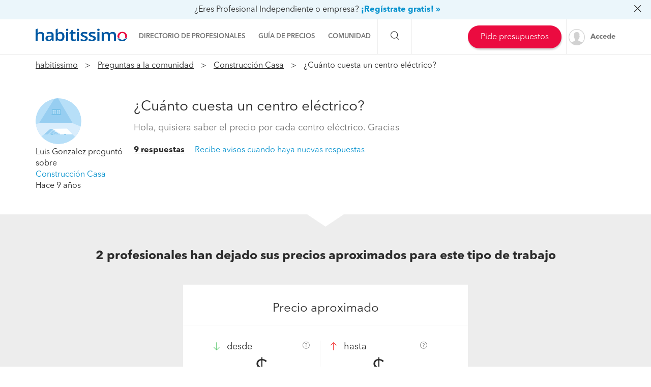

--- FILE ---
content_type: text/html; charset=utf-8
request_url: https://preguntas.habitissimo.cl/pregunta/centro-electrico
body_size: 22813
content:

  <!DOCTYPE html>
  <html lang="es-CL" >


<head>
  <link rel="preconnect dns-prefetch" href="https://cl.habcdn.com" />
  <link rel="preconnect dns-prefetch" href="https://www.googletagmanager.com" />
  <link rel="preconnect dns-prefetch" href="https://www.google-analytics.com" />
    
        <script type='text/javascript'>window.gdprAppliesGlobally=true;(function(){function a(e){
if(!window.frames[e]){if(document.body&&document.body.firstChild){var t=document.body;var n=document.createElement('iframe');n.style.display='none';n.name=e;n.title=e;t.insertBefore(n,t.firstChild)}
else{setTimeout(function(){a(e)},5)}}}function e(n,r,o,c,s){function e(e,t,n,a){if(typeof n!=='function'){return}if(!window[r]){window[r]=[]}var i=false;if(s){i=s(e,t,n)}if(!i){window[r].push({command:e,parameter:t,callback:n,version:a})}}e.stub=true;function t(a){if(!window[n]||window[n].stub!==true){return}if(!a.data){return}
var i=typeof a.data==='string';var e;try{e=i?JSON.parse(a.data):a.data}catch(t){return}if(e[o]){var r=e[o];window[n](r.command,r.parameter,function(e,t){var n={};n[c]={returnValue:e,success:t,callId:r.callId};a.source.postMessage(i?JSON.stringify(n):n,'*')},r.version)}}
if(typeof window[n]!=='function'){window[n]=e;if(window.addEventListener){window.addEventListener('message',t,false)}else{window.attachEvent('onmessage',t)}}}e('__tcfapi','__tcfapiBuffer','__tcfapiCall','__tcfapiReturn');a('__tcfapiLocator');
(function(e){var t=document.createElement('script');t.id='spcloader';t.type='text/javascript';t.async=true;t.src='https://sdk.privacy-center.org/'+e+'/loader.js?target='+document.location.hostname;t.charset='utf-8';var n=document.getElementsByTagName('script')[0];n.parentNode.insertBefore(t,n)})('b4c52a33-e392-4398-8348-93b8e1d4d442')})();</script>  
  
    
  
      <title>¿Cuánto cuesta un centro eléctrico? - habitissimo</title>
  
  
  <meta http-equiv="Content-Type" content="text/html; charset=utf-8" />

  <meta name="title" content="¿Cuánto cuesta un centro eléctrico? - habitissimo" />
<meta name="description" content="Hola, quisiera saber el precio por cada centro eléctrico. Gracias" />
<meta name="robots" content="index,follow" />
<meta name="x-app-title" content="¿Cuánto cuesta un centro eléctrico? - habitissimo" />

  <meta name="googlebot" content="index,follow" />
  <meta property="og:locale" content="es_CL"/>
  <meta property="og:site_name" content="habitissimo.cl" />
  <meta property="og:type" content="website" />
  <meta name="facebook-domain-verification" content="g4xkr0xagy4t270v8k2xz7lf0xaiqj" />
  <meta property="og:type" content="website" />

      <meta property="og:image" content="https://cl.habcdn.com/images/logo_original.png"/>
  
      <meta property="og:url" content="https://preguntas.habitissimo.cl/pregunta/centro-electrico"/>
  
      <meta property="og:title" content="¿Cuánto cuesta un centro eléctrico? - habitissimo"/>
  
      <meta property="og:description" content="Hola, quisiera saber el precio por cada centro eléctrico. Gracias"/>
  
  <meta property="fb:app_id" content="296750180189515" />

  
      <meta name="viewport" content="width=device-width, initial-scale=1, maximum-scale=5"/>
    <meta name="apple-mobile-web-app-capable" content="no"/>
    <meta name="x-martin20" content="1.0.0" />
  
  <meta name="format-detection" content="telephone=no">

  
  
  <link rel="shortcut icon" href="https://cl.habcdn.com/static/root/favicon.ico" />
  <link rel="apple-touch-icon" sizes="57x57" href="https://cl.habcdn.com/static/root/apple-touch-icon-57x57.png" />
  <link rel="apple-touch-icon" sizes="60x60" href="https://cl.habcdn.com/static/root/apple-touch-icon-60x60.png" />
  <link rel="apple-touch-icon" sizes="72x72" href="https://cl.habcdn.com/static/root/apple-touch-icon-72x72.png" />
  <link rel="apple-touch-icon" sizes="76x76" href="https://cl.habcdn.com/static/root/apple-touch-icon-76x76.png" />
  <link rel="apple-touch-icon" sizes="114x114" href="https://cl.habcdn.com/static/root/apple-touch-icon-114x114.png" />
  <link rel="apple-touch-icon" sizes="120x120" href="https://cl.habcdn.com/static/root/apple-touch-icon-120x120.png" />
  <link rel="apple-touch-icon" sizes="144x144" href="https://cl.habcdn.com/static/root/apple-touch-icon-144x144.png" />
  <link rel="apple-touch-icon" sizes="152x152" href="https://cl.habcdn.com/static/root/apple-touch-icon-152x152.png" />
  <link rel="apple-touch-icon" sizes="180x180" href="https://cl.habcdn.com/static/root/apple-touch-icon-180x180.png" />
  <link rel="icon" type="image/png" href="https://cl.habcdn.com/static/root/favicon-32x32.png" sizes="32x32" />
  <link rel="icon" type="image/png" href="https://cl.habcdn.com/static/root/android-chrome-192x192.png" sizes="192x192" />
  <link rel="icon" type="image/png" href="https://cl.habcdn.com/static/root/favicon-96x96.png" sizes="96x96" />
  <link rel="icon" type="image/png" href="https://cl.habcdn.com/static/root/favicon-16x16.png" sizes="16x16" />
  <link rel="manifest" href="https://cl.habcdn.com/static/root/manifest.json" />

        <link rel="canonical" href="https://preguntas.habitissimo.cl/pregunta/centro-electrico">
  
  <meta name="msapplication-TileColor" content="#da532c" />
  <meta name="msapplication-TileImage" content="https://cl.habcdn.com/static/root/mstile-144x144.png" />
  <meta name="theme-color" content="#ffffff" />

  <link rel="search" href="https://cl.habcdn.com/opensearch.xml" type="application/opensearchdescription+xml" title="habitissimo" />

          

<link rel="stylesheet" type="text/css" href="https://cl.habcdn.com/static/build/css/frontend-357cb08d3154f96fad159a7f8c13096e.min.css" />
  
  <noscript><style type="text/css">img.lazy{display:none;}</style></noscript>

  
<script type="text/javascript" src="https://cl.habcdn.com/static/build/js/critical-habitissimo-357cb08d3154f96fad159a7f8c13096e.min.js" rel="preload" as="script" onload="this.onload=null;"></script>
  
      <script type='text/javascript'>var googletag = googletag || {};googletag.cmd = googletag.cmd || [];(function() {    var gads = document.createElement('script');    gads.async = true;    gads.type = 'text/javascript';    var useSSL = 'https:' == document.location.protocol;    gads.src = (useSSL ? 'https:' : 'http:') +    '//www.googletagservices.com/tag/js/gpt.js';    var node = document.getElementsByTagName('script')[0];    node.parentNode.insertBefore(gads, node);})();</script><script type='text/javascript'>googletag.cmd.push(function() {    googletag.pubads().collapseEmptyDivs(true);    googletag.pubads().setTargeting('service', 'no-service');    googletag.pubads().setTargeting('state', 'no-state');    googletag.pubads().setTargeting('page', 'no-page');     googletag.pubads().addEventListener('slotRenderEnded', function(event) {      if(event.isEmpty){        $('.ads-description').remove();        var is_qna_banner = ('qn-a-banner_dfp' === event.slot.getSlotElementId());        if (event.slot && is_qna_banner) {           $('.qna-ads-banner').hide();        }      }     });    googletag.pubads().enableSingleRequest();    googletag.enableServices();});</script>  
  
  
  
  <!--[if lte IE 9]>
  <meta http-equiv="X-UA-Compatible" content="IE=edge">
  <![endif]-->

  <script>
    var loadCss;(function(){this.loadCss=function(e,t,a,l){if(void 0===a||a){var n=document.getElementsByTagName("head")[0],i=document.createElement("link");i.rel="stylesheet",i.type="text/css",i.id=t,i.href=e,n.appendChild(i),l&&(i.onload=l)}}}).call(this);
          var cookieName="HabitissimoFontLoad";document.cookie.indexOf(cookieName)>=0&&loadCss("https://cl.habcdn.com/static/build/css/AvenirNext.min.css");
      </script>

  
  <script type="text/javascript">(function(w,d,s,l,i){w[l]=w[l]||[];w[l].push({'gtm.start': new Date().getTime(),event:'gtm.js'});
var f=d.getElementsByTagName(s)[0],
j=d.createElement(s),dl=l!='dataLayer'?'&l='+l:'';j.async=true;j.src=
'//www.googletagmanager.com/gtm.js?id='+i+dl;
f.parentNode.insertBefore(j,f);
})(window,document,'script','dataLayer','GTM-566BH2');
</script>
  <!-- Start VWO Async SmartCode -->
  <script type='text/javascript' id='vwoCode'>
    window._vwo_code=window._vwo_code || (function() {
      var account_id=714416,
        version=1.5,
        settings_tolerance=2000,
        library_tolerance=2500,
        use_existing_jquery=false,
        is_spa=1,
        hide_element='body',
        hide_element_style='opacity:0 !important;filter:alpha(opacity=0) !important;background:none !important',

        /* DO NOT EDIT BELOW THIS LINE */
        f=false,d=document,vwoCodeEl=d.querySelector('#vwoCode'),code={use_existing_jquery:function(){return use_existing_jquery},library_tolerance:function(){return library_tolerance},hide_element_style:function(){return'{'+hide_element_style+'}'},finish:function(){if(!f){f=true;var e=d.getElementById('_vis_opt_path_hides');if(e)e.parentNode.removeChild(e)}},finished:function(){return f},load:function(e){var t=d.createElement('script');t.fetchPriority='high';t.src=e;t.type='text/javascript';t.onerror=function(){_vwo_code.finish()};d.getElementsByTagName('head')[0].appendChild(t)},getVersion:function(){return version},getMatchedCookies:function(e){var t=[];if(document.cookie){t=document.cookie.match(e)||[]}return t},getCombinationCookie:function(){var e=code.getMatchedCookies(/(?:^|;)\s?(_vis_opt_exp_\d+_combi=[^;$]*)/gi);e=e.map(function(e){try{var t=decodeURIComponent(e);if(!/_vis_opt_exp_\d+_combi=(?:\d+,?)+\s*$/.test(t)){return''}return t}catch(e){return''}});var i=[];e.forEach(function(e){var t=e.match(/([\d,]+)/g);t&&i.push(t.join('-'))});return i.join('|')},init:function(){if(d.URL.indexOf('__vwo_disable__')>-1)return;window.settings_timer=setTimeout(function(){_vwo_code.finish()},settings_tolerance);var e=d.createElement('style'),t=hide_element?hide_element+'{'+hide_element_style+'}':'',i=d.getElementsByTagName('head')[0];e.setAttribute('id','_vis_opt_path_hides');vwoCodeEl&&e.setAttribute('nonce',vwoCodeEl.nonce);e.setAttribute('type','text/css');if(e.styleSheet)e.styleSheet.cssText=t;else e.appendChild(d.createTextNode(t));i.appendChild(e);var n=this.getCombinationCookie();this.load('https://dev.visualwebsiteoptimizer.com/j.php?a='+account_id+'&u='+encodeURIComponent(d.URL)+'&f='+ +is_spa+'&vn='+version+(n?'&c='+n:''));return settings_timer}};window._vwo_settings_timer = code.init();return code;}());
  </script>
  <!-- End VWO Async SmartCode -->

</head>

<body class="qna qna-question">

  <noscript><iframe src="//www.googletagmanager.com/ns.html?id=GTM-566BH2"
height="0" width="0" style="display:none;visibility:hidden"></iframe></noscript>
<script type="text/javascript">
$(document).ready(function() {dataLayer.push({UserType: 'visitor'});dataLayer.push({'event': 'pageview'});});</script>
<script type="text/javascript">$(document).ready(function() {$('body').on('click', '[data-trackevent]', function() {var data = this.getAttribute('data-trackevent').split('.');dataLayer.push({ 'category' : data[0], 'action' : data[1], 'label' : data[2], 'event' : 'eventga'});});$.fn.trackErrors && $('[data-trackid]').trackErrors();});</script>
  <div id="fb-root"></div>

  <header class="header">
    


  <div class="mobile-cta-link-banner top visible-xs visible-sm"
        data-spy="affix" data-offset-top="1"
  >
  <p>
    <span>¿Trabajador independiente o empresa?</span>
    <a data-trackevent="Profesional.Registro.EnlaceSuperior" href="https://www.habitissimo.cl/registrar/empresa" data-amplitude="click register trigger" data-amplitude-properties="{&quot;section button&quot;:&quot;overlay top&quot;}">¡Alta gratis!</a>      </p>

</div>


        <nav
  id="main-navbar"
  class="navbar navbar-default env-prod main-navbar hidden-app navbar-affix navbar-customer-public"
      data-spy="affix" data-offset-top="0"
  >
      <div class="mobile-cta-link-banner top hidden-xs hidden-sm"
      id="mobile-cta-link-banner-desktop"
    >
  <p>
    <span>¿Eres Profesional Independiente o empresa?</span>
    <a data-trackevent="Profesional.Registro.EnlaceSuperior" href="https://www.habitissimo.cl/registrar/empresa" data-amplitude="click register trigger" data-amplitude-properties="{&quot;section button&quot;:&quot;overlay top&quot;}">¡Regístrate gratis! »</a>            <i class="icon icon-close-o pull-right"></i>
      </p>

</div>

<script>
  jQuery(function($) {
    var $overlay = $('#mobile-cta-link-banner-desktop');
    $overlay.find('.icon-close-o').on('click', function() {
      $overlay.slideUp('fast', function() {
        $(this).remove();
      })

      $.cookie('mobile-cta-link-banner-desktop', 1, {
        expires : 1,
        path    : '/',
        domain  : window.cookie_domain,
        secure  : true
      });
    });
  });
</script>
    <div class="container">
    <div class="navbar-header">
  <a href="https://www.habitissimo.cl/" title="habitissimo - Remodelación y Servicios para el Hogar" class="navbar-brand">
    <img src="https://cl.habcdn.com/static/img/web-logo.2x.png"
      alt="habitissimo - Remodelación y Servicios para el Hogar"
      title="habitissimo - Remodelación y Servicios para el Hogar">
    </a>
</div>
    <div class="menu" id="main-menu">
      <div class="menu-toggle" data-role="side-menu-toggle">
        <i class="icon icon-bars-o menu-collapsed t-sm"></i>
        <span>Menú</span>
      </div>
        <div class="wc-side-menu-container common-public-side-menu">
  <nav class="wc-side-menu visible-xs visible-sm hidden-app" aria-hidden="true">
    <section class="wc-side-menu__header">
  <a href="https://www.habitissimo.cl/usuario/ingresar" role="button" class="           btn btn-secondary btn-block                                        m-b-md user-signin" data-action="login" data-source-action="login_navbar" data-source-page="nav_bar" data-trackevent="Interaccion.Acceso.EnlaceSuperior">
  Accede
</a><a href="https://www.habitissimo.cl/registrar/empresa" role="button" class="           btn btn-primary btn-block                                        user-signin" data-action="register" data-source-action="login_navbar" data-source-page="nav_bar" data-trackevent="Interaccion.Registro.EnlaceSuperior">
  Crea una cuenta
</a>
</section>
<section class="wc-side-menu__content">
  <ul>
    <li data-module="business" data-trackevent="NavbarCustomer.business.qna_question_home">
  <a href="https://empresas.habitissimo.cl/construccion" class="wc-side-menu__element">
    <span class="icon icon-pro-man-o" />

    <span class="wc-side-menu__element__text">Directorio de profesionales</span>
  </a>
</li><li data-module="quotation" data-trackevent="NavbarCustomer.quotation.qna_question_home">
  <a href="https://www.habitissimo.cl/presupuesto/construccion" class="wc-side-menu__element">
    <span class="icon icon-coins-o" />

    <span class="wc-side-menu__element__text">Guía de precios</span>
  </a>
</li><li data-module="qna" data-trackevent="NavbarCustomer.qna_home.qna_question_home">
  <a href="https://preguntas.habitissimo.cl/construccion" class="wc-side-menu__element">
    <span class="icon icon-question-answer-o" />

    <span class="wc-side-menu__element__text">Preguntas a la comunidad</span>
  </a>
</li><li data-module="projects" data-trackevent="NavbarCustomer.projects_home.qna_question_home">
  <a href="https://proyectos.habitissimo.cl/" class="wc-side-menu__element">
    <span class="icon icon-idea-o" />

    <span class="wc-side-menu__element__text">Ideas y proyectos</span>
  </a>
</li><li data-module="photos" data-trackevent="NavbarCustomer.photos_home.qna_question_home">
  <a href="https://fotos.habitissimo.cl/construccion" class="wc-side-menu__element">
    <span class="icon icon-picture-o" />

    <span class="wc-side-menu__element__text">Galería de fotos</span>
  </a>
</li><li data-module="procenter" data-trackevent="NavbarCustomer.project_procenter_home.qna_question_home">
  <a href="https://procenter.habitissimo.cl/" class="wc-side-menu__element">
    <span class="icon icon-news-o" />

    <span class="wc-side-menu__element__text">Procenter</span>
  </a>
</li><li>
  <a href="https://soporte.habitissimo.com/hc/es-419" class="wc-side-menu__element" target="_blank" rel="noopener">
    <span class="icon icon-question-circle-o" />

    <span class="wc-side-menu__element__text">Ayuda</span>
  </a>
</li>

  </ul>
</section><section class="wc-side-menu__footer">
  <div class="wc-separator t-m text--gray text-center p-b-sm p-b-sm">
  </div>
  <a class="common-add-quotation-cta" data-cy="quotation-cta-rfq">
  <button data-type="wc-cta-modal" data-href="https://www.habitissimo.cl/do_ajax/presupuesto/modal/2030?source_end_page=qna-question&source_start_page=qna-question" class="btn btn-primary btn-block                                               m-t-md" data-trackevent="Presupuesto.Solicitud.MainMenu" data-item-name="generico" data-item-id="00000">
  Pide presupuestos gratis
</button></a><a href="https://www.habitissimo.cl/registrar/empresa" role="button" class="           btn btn-secondary btn-block                                        m-t-md" data-trackevent="Profesional.Registro.CTAMenuMobile" data-amplitude="click register trigger" data-amplitude-properties="{&quot;section button&quot;:&quot;public side menu&quot;}">
  ¿Eres Profesional Independiente o empresa?
</a>
</section>
  </nav>
  <div class="wc-side-menu__backdrop" role="side-menu-backdrop"></div>
</div>

      <div class="menu-content">
        <ul class="menu-links">
                                    <li class="menu">
  <a
    class="menu-toggle noncollapsible"
    data-module="business"
    data-trackevent="NavbarCustomer.business.qna_question_home"
    data-action=""
    href="https://empresas.habitissimo.cl/construccion"
      >
        <span class="navbar-home">Directorio de profesionales</span>
  </a>
</li>
                                                <li class="menu">
  <a
    class="menu-toggle noncollapsible"
    data-module="quotation"
    data-trackevent="NavbarCustomer.quotation.qna_question_home"
    data-action=""
    href="https://www.habitissimo.cl/presupuesto/construccion"
      >
        <span class="navbar-home">Guía de precios</span>
  </a>
</li>
                                                <li class="menu submenu ">
  <a class="menu-toggle">
    <span class="navbar-home">Comunidad</span>
  </a>
  <div class="menu-content desktop-community-menu">
    <ul class="menu-links">
              <li>
  <a
    class=""
    data-module="qna"
    data-trackevent="NavbarCustomer.qna_home.qna_question_home"
    data-action=""
    href="https://preguntas.habitissimo.cl/construccion"
      >
          <i class="icon icon-question-answer-o"></i>
        <span class="navbar-home">Preguntas a la comunidad</span>
  </a>
</li>
              <li>
  <a
    class=""
    data-module="projects"
    data-trackevent="NavbarCustomer.projects_home.qna_question_home"
    data-action=""
    href="https://proyectos.habitissimo.cl/"
      >
          <i class="icon icon-idea-o"></i>
        <span class="navbar-home">Ideas y proyectos</span>
  </a>
</li>
              <li>
  <a
    class=""
    data-module="photos"
    data-trackevent="NavbarCustomer.photos_home.qna_question_home"
    data-action=""
    href="https://fotos.habitissimo.cl/construccion"
      >
          <i class="icon icon-picture-o"></i>
        <span class="navbar-home">Galería de fotos</span>
  </a>
</li>
              <li>
  <a
    class=""
    data-module="procenter"
    data-trackevent="NavbarCustomer.project_procenter_home.qna_question_home"
    data-action=""
    href="https://procenter.habitissimo.cl/"
      >
          <i class="icon icon-news-o"></i>
        <span class="navbar-home">Procenter</span>
  </a>
</li>
          </ul>
  </div>
</li>
                                                <li class="menu">
  <a
    class="hidden-md hidden-lg hidden-sm hidden-xs"
    data-module=""
    data-trackevent=""
    data-action=""
    href="https://soporte.habitissimo.com/hc/es-419"
    rel="noopener"  >
        <span class="navbar-home">Ayuda</span>
  </a>
</li>
                              </ul>
      </div>
    </div>

    <div class="navbar-search hidden-sm hidden-xs">
      <span class="search-toggle"><i class="icon icon-search-o"></i></span>
      <form class="search" action="https://www.habitissimo.cl/buscar" method="get">
        <input type="text" name="q" placeholder="¿Qué necesitas? Por ejemplo, Pintores, Mudanzas ..."  value="">
        <button type="submit" class="submit"><i class="icon icon-search-o"></i></button>
        <button class="close"><i class="icon icon-close-o"></i></button>
      </form>
    </div>

    <div class="navbar-right hidden-sm hidden-xs">
      <div class="navbar-ctas hidden-md">
                    <a class="common-add-quotation-cta" data-cy="quotation-cta-rfq">
  <button data-type="wc-cta-modal" data-href="https://www.habitissimo.cl/do_ajax/presupuesto/modal/2030?source_end_page=qna-question&source_start_page=qna-question&track_item_list_name=header" class="btn btn-primary btn-md                                               quotation-add-navbar" data-trackevent="Presupuesto.Solicitud.MainMenu" data-tracklist-item="header" data-item-name="generico" data-item-id="00000">
  Pide presupuestos
</button></a>
              </div>

              <a
          class="user-signin navbar-signin link-lead hidden-sm hidden-xs"
          data-action="login"
          data-source-action="login_navbar"
          data-source-page="nav_bar"
          data-trackevent="Interaccion.Acceso.EnlaceSuperior"
          href="https://www.habitissimo.cl/usuario/ingresar"
          rel="nofollow"
        >
          <img alt="Accede" title="habitissimo - Remodelación y Servicios para el Hogar" class="lazy avatar" src="https://cl.habcdn.com/images/blank.png" data-src="https://cl.habcdn.com/static/img/avatar/mini_square.png" /><noscript><img alt="Accede" title="habitissimo - Remodelación y Servicios para el Hogar" class="avatar" src="https://cl.habcdn.com/static/img/avatar/mini_square.png" /></noscript>          <span>Accede</span>
        </a>
        <div class="menu hidden-md hidden-lg user-menu" id="user-menu">
          <div class="menu-toggle">
            <a
              href="https://www.habitissimo.cl/usuario/ingresar"
              data-action="login"
              data-trackevent="Interaccion.Acceso.EnlaceSuperior"
              data-source-page="nav_bar"
              data-source-action="login_navbar"
            >
              <img
                src="https://cl.habcdn.com/static/img/avatar/mini_square.png"
                alt="Accede"
                class="avatar"
              >
            </a>
          </div>
          <div class="menu-content">
            <p>
              <a class="btn btn-md btn-transparent btn-block user-signin btn-transparent" data-action="login" data-trackevent="Interaccion.Acceso.EnlaceSuperior" data-source-page="nav_bar" data-source-action="login_navbar" href="https://www.habitissimo.cl/usuario/ingresar">Iniciar sesión</a>            </p>
            <p>
              <a class="btn btn-md btn-primary btn-block btn-orange" href="https://www.habitissimo.cl/registrar/empresa">Profesional o Empresa</a>            </p>
          </div>
        </div>
          </div>
  </div>
</nav>
  
    

        <div id="breadcrumb" class="breadcrumbs  hidden-xs hidden-print">
  <div class="container">
    <ol itemscope itemtype="http://schema.org/BreadcrumbList">
      <li itemprop="itemListElement" itemscope
          itemtype="http://schema.org/ListItem" class="root">
        <a itemprop="item" href="https://www.habitissimo.cl/">habitissimo</a>
        <span itemprop="name" class="hidden">habitissimo</span>
        <meta itemprop="position" content="1">
      </li>
      
              
        
        
        
          <li itemprop="itemListElement" itemscope itemtype="http://schema.org/ListItem">
                          <a itemprop="item" title="Preguntas a la comunidad de las remodelaciones" href="https://preguntas.habitissimo.cl/construccion">Preguntas a la comunidad</a>              <span itemprop="name" class="hidden">Preguntas a la comunidad</span>
                        <meta itemprop="position" content="2"/>
          </li>

                                      
        
        
        
          <li itemprop="itemListElement" itemscope itemtype="http://schema.org/ListItem">
                          <a itemprop="item" title="Preguntas a la comunidad de Construcción Casa" href="https://preguntas.habitissimo.cl/construccion-casa">Construcción Casa</a>              <span itemprop="name" class="hidden">Construcción Casa</span>
                        <meta itemprop="position" content="3"/>
          </li>

                                      
        
        
                  <li itemprop="itemListElement" itemscope itemtype="http://schema.org/ListItem">
          <span itemprop="name">
            <strong>            ¿Cuánto cuesta un centro eléctrico?            </strong>            <meta itemprop="position" content="4"/>
          </span>
          </li>
                                  </ol>
  </div>
</div>
    <div id="breadcrumb" class="breadcrumbs mobile-breadcrumbs visible-xs hidden-app">
  <div class="container">
  <ul>
            <li><a title="Preguntas a la comunidad de Construcción Casa" href="https://preguntas.habitissimo.cl/construccion-casa"><span>&laquo;&nbsp; Construcción Casa</span></a></li>  </ul>

    <div class="action">
  <a class="text-bold text--gray-darkest raquo" rel="nofollow" data-trackevent="" title="Haz una pregunta" href="https://preguntas.habitissimo.cl/construccion#question-form-container">Haz una pregunta</a>  </div>
  
  </div>

</div>
    </header>

  <main
          itemprop itemtype="https://schema.org/QAPage"
      >
                  
  
    
    




  

<article
  class="question-container gray-container"
  itemprop="mainEntity"
  itemscope
  itemtype="https://schema.org/Question"
>
  <div class="container-fluid top-container price-resume">
    <div class="container">
      <div class="row">
        
        <div id="affix-resume" class="hidden-app" data-spy="affix" data-offset-top="200">
          <div class="container">
            <div class="user-container">
                            <a href="https://www.habitissimo.cl/u/54b97f6d09e8c7fec70fa4ffe6c0ddc2" title="Luis Gonzalez">
                            <img class="img-circle img-avatar" alt="Luis Gonzalez" src="https://cl.habcdn.com/static/img/avatar/customers/avatar-3.svg" />                            </a>
                          </div>
            <div class="question-container">
              ¿Cuánto cuesta un centro eléctrico?            </div>
            <div class="collapse-question">
              <a href="#affix-resume" data-toggle="collapse"><i class="icon icon-plus-circle-o" ></i></a>
              <a href="#affix-resume" data-toggle="collapse"><i class="icon icon-minus-circle-o" ></i></a>
            </div>
            <div id="xs-question-body" class="question-body">
            <p>Hola, quisiera saber el precio por cada centro eléctrico. Gracias</p>
            </div>
          </div>
        </div>

        <div class="col-xs-12 col-md-2 question-user" itemprop="author" itemscope itemtype="https://schema.org/Person">
                      <a class="hidden-app" href="https://www.habitissimo.cl/u/54b97f6d09e8c7fec70fa4ffe6c0ddc2" title="Luis Gonzalez">
                    <img class="lazy img-circle img-avatar hidden-app" alt="Luis Gonzalez" src="https://cl.habcdn.com/images/blank.png" data-src="https://cl.habcdn.com/static/img/avatar/customers/avatar-3.svg" /><noscript><img class="img-circle img-avatar hidden-app" alt="Luis Gonzalez" src="https://cl.habcdn.com/static/img/avatar/customers/avatar-3.svg" /></noscript>                      </a>
          
          <div class="user-description">
            <span itemprop="name">Luis Gonzalez</span> preguntó sobre <br><a title="Construcción Casa" href="https://preguntas.habitissimo.cl/construccion-casa#question-list">Construcción Casa</a>            </div>
          <div class="user-posted-at">
            Hace 9 años          </div>
        </div>

        <div class="col-md-6">
          <div class="question-title">
            <h1 itemprop="name">¿Cuánto cuesta un centro eléctrico?</h1>
                      </div>

          <div class="question-content" itemprop="text">
            <p>Hola, quisiera saber el precio por cada centro eléctrico. Gracias</p>
                                  </div>

          <div class="question-footer">
            <div class="answers-resume">
              
                              <a href="#qna-answers" class="text-bold text--gray-darkest underline">9 respuestas</a>
                            <a id="question-watch" class="p-l-md">
  Recibe avisos cuando haya nuevas respuestas</a>

<script type="text/javascript">
  jQuery(document).ready(function ($) {
    $('#question-watch').on('click', function(ev) {
      ev.preventDefault();
      $(this).attr('disabled', true);
      Login.pop({
        'title': "Debes ser usuario de Habitissimo para continuar",
        'source_page': 'qna_question',
        'source_action': 'question_watch',
        'onsuccess': function() {
          watch_action();
        },
        statusCode: {
          404: function() {
            window.location.reload();
          },
          409: function() {
            window.location.reload();
          }
        }
      });
    });
  });

  var watch_action = function() {
    $.ajax({
      type: 'POST',
      url: "/do_ajax/subscribe_question/1865",
      success: function() {
        window.location.reload();
      }
    });
  }
</script>
            </div>
          </div>
        </div>

        <div class="col-md-4 col-xs-12 hidden-app">
                      </div>
        </div>

      </div>
    </div>
  </div>

  
  <div class="container-fluid bottom-container price-resume">
    <div class="container">
      <div class="row">
                  <div class="price-resume col-xs-12 one-block">
  <div class="row">
    <h3 class="col-xs-12">2 profesionales han dejado sus precios aproximados para este tipo de trabajo</h3>

        <div class="price-container price-container-total col-xs-12 col-sm-6 ">
      <div class="block">
        <div class="title col-xs-12 text-center">
        Precio aproximado        </div>
        <div class="prices row">
          <div class="min-price col-xs-12 col-sm-6">
            <div class="price-header">
              <i class="icon icon-arrow-down-o"></i>
              <span>desde</span>
              <i class="icon icon-question-circle-o" data-toggle="tooltip" data-placement="bottom" title="Precio mínimo estimado por los profesionales que han respondido a esta pregunta"></i>
            </div>
            <div class="price">
            $ 15.000            </div>
          </div>
          <div class="max-price col-xs-12 col-sm-6">
            <div class="price-header">
              <i class="icon icon-arrow-up-o"></i>
              <span>hasta </span>
              <i class="icon icon-question-circle-o" data-toggle="tooltip" data-placement="bottom" title="Precio máximo estimado por los profesionales que han respondido a esta pregunta"></i>
            </div>
            <div class=" price">
            $ 15.000            </div>
          </div>
        </div>
      </div>
    </div>
    
    
    

    <div class="cta-container col-xs-12 text-center hidden-app">
      <a class="common-add-quotation-cta" data-cy="quotation-cta-rfq">
  <button data-type="wc-cta-modal" data-href="https://www.habitissimo.cl/do_ajax/presupuesto/modal/2030?source_end_page=qna-question&source_start_page=qna-question" class="btn btn-primary btn-lg                                              " data-item-name="generico" data-item-id="00000">
  Calcula tu precio gratis ONLINE
</button></a>
      <span class="cta-text">en un minuto y sin compromiso</span>
    </div>

    <script>
      $(function () {
        $('[data-toggle="tooltip"]').tooltip();
      })
    </script>
  </div>
</div>
        
        <div class="answer-container col-md-8 col-lg-8 price-resume">

          <div id="qna-answers">
            <div class="row">
              <div class="col-lg-6 col-md-6 col-sm-12">
                <h2 class="answer-list-title">
                  <span itemprop="answerCount">9</span> Respuestas                </h2>
              </div>
                            <div class="col-lg-6 col-md-6 col-sm-12 answer-likes">
                <span class="answer-likes-text">Respuestas útiles</span>
                <span class="answer-likes-counter">
                  <i class="icon icon-thumbs-up-o"></i>
                  3                </span>
              </div>
                          </div>
                          <article
  class="answer answer-16119 question-answer parent"
  id="answer-16119"
  data-id="16119"
  itemprop="acceptedAnswer"
  itemscope
  itemtype="https://schema.org/Answer"
>
      <div class="user-image hidden-app">
    
    
      </div>

  <div class="user-image visible-app">
      </div>
  <div class="answer-content">

    <div class="answer-title">

      <span class="answer-user-name" itemprop="author" itemscope itemtype="https://schema.org/Person">
      <span itemprop='name'>Gonzalo Novoa Lopez</span> respondió...      </span>
            <span class="answer-customer">
        Particular      </span>
      
      <span class="posted-at">- hace 6 años</span>

      
    </div>

        <div class="answer-price row">
      <div class="col-xs-12 col-sm-6 price-container">
                <span class="price-explain">El precio para este trabajo sería...</span>
        <span class="price-value">$ 15.000</span>
              </div>
    </div>
    
    <div class="answer-body" itemprop="text">
      <p>El centro a 15.000 es variable, tienes muchos factores de encarecen o abaratan el presupuesto, tanto en tipo de cable y la sección que vas a usar, el modulo que quieres instalar, si la canalización es a la vista o embutida, que tipo de canalización si es PVC, EMT, Cañeria Galvanizada, etc. tienes un sin fin de opciones, por eso siempre es recomendable visitar en terreno y hacer un presupuesto de acuerdo a las condiciones de cada uno de los clientes, atte Goer Ltda.</p>
          </div>

    <div class="answer-button-error hidden parent">
      <div class="notice notice_success">
        <i class="icon icon-check-o"></i>
        Tu petición se ha realizado con éxito      </div>
    </div>

    <div class="answer-actions">
              <a class="answer-link btn btn-sm btn-secondary btn-icon parent" title="Responder" data-answer-id="16119">
          <i class="icon icon-pencil-o"></i>
          Responder        </a>

        <a class="hidden answer-close-link btn btn-sm btn-secondary btn-icon parent" title="Cerrar" data-answer-id="16119">
          <i class="icon icon-close-o"></i>
          Responder        </a>
      
          </div>

    <div class="answer-answer-form-container parent">
    </div>
          <div class="answer-social">
        <div class="row">
          <div class="col-lg-5">
            <a class="remove report-answer link-secondary raquo no-text parent" title="Reclamar contenido inapropiado">
              ¿Inapropiado? Presenta un reclamo            </a>
          </div>
          <div class="col-lg-7 answer-actions-share">
            <div class="row">
              <div class="col-lg-6 col-md-6 useful-text">
                <span>¿Te resulta útil?</span>
              </div>
              <div class="col-lg-6 col-md-6 share-buttons">
                <a class="likes btn btn-sm btn-secondary-alt btn-icon parent" title="Recomendar respuesta">
                  <i class="icon icon-thumbs-up-o"></i>
                  <span class="answer-like-text  parent"></span>
                </a>

                <a href="https://twitter.com/share?url=https%3A%2F%2Fpreguntas.habitissimo.cl%2Fpregunta%2Fcentro-electrico&amp;via=habitissimo" class="btn btn-sm btn-default-alt btn-icon-default-alt"><i class="icon icon-twitter-o"></i> </a>
                <a href="//www.facebook.com/sharer.php?u=https%3A%2F%2Fpreguntas.habitissimo.cl%2Fpregunta%2Fcentro-electrico" class="btn btn-sm btn-default-alt btn-icon-default-alt"><i class="icon icon-facebook-o"></i> </a>
                <span class="hidden-lg hidden-md hidden-sm">
                  <a href="https://wa.me?text=¡Hola! Mira lo que he visto en habitissimo. Creo que te puede interesar https%3A%2F%2Fpreguntas.habitissimo.cl%2Fpregunta%2Fcentro-electrico" class="btn btn-sm btn-default-alt btn-icon-default-alt"><i class="icon icon-whatsapp-o"></i> </a>                </span>
              </div>
            </div>
          </div>
        </div>
      </div>
        
  </div>

</article>

<script>
jQuery(document).ready(function ($) {
  function addLike(){
    $.ajax({
      url: "/do_ajax/like_answer/16119",
      type: 'GET',
      datatype: 'json',
      success: function (res,foo) {
        data = JSON.parse(res);
        $('.answer-16119 .answer-like-text.parent .number').html(data);
        $('.answer-16119 .answer-like-text.parent').removeClass('hidden');
        $('.answer-16119 .answer-like-text.parent .like.parent').addClass('disabled');
      },
      error: function (res,foo) {
        bootbox.alert("Ya has indicado que te gusta");
        $('.answer-16119 .likes.parent').addClass('disabled');
      }
    });
  }
  function addReport(){
    if (confirm("\u00bfSeguro que quieres reclamar la respuesta por contenido inapropiado?")){
      $.ajax({
        url: "/do_ajax/report-abuse/16119",
        type: 'GET',
        datatype: 'json',
        success: function (res,foo) {
          $('.answer-16119 .remove.parent').addClass('disabled');
          $('.answer-16119 .answer-content > .answer-button-error.parent').removeClass('hidden');
        },
        error: function (res,foo) {
          bootbox.alert("Ya has reportado la respuesta");
          $('.answer-16119 .remove.parent').addClass('disabled');
        }
      });
    }
  }

    $(".answer-16119 .likes.parent").click(function(ev){
    Login.pop({
      'default_action': 'login',
      'source_page': 'qna_question',
      'source_action': 'qna_like_answer',
      'onsuccess': addLike
    });
    ev.preventDefault();
  });
  $(".answer-16119 .remove.parent").click(function(ev){
    Login.pop({
      'default_action': 'login',
      'source_page': 'qna_question',
      'source_action': 'qna_report_answer',
      'onsuccess': addReport
    });
    ev.preventDefault();
  });
  });
</script>
                          <article
  class="answer answer-16095 question-answer parent"
  id="answer-16095"
  data-id="16095"
  itemprop="suggestedAnswer"
  itemscope
  itemtype="https://schema.org/Answer"
>
      <div class="user-image hidden-app">
    
    
      </div>

  <div class="user-image visible-app">
      </div>
  <div class="answer-content">

    <div class="answer-title">

      <span class="answer-user-name" itemprop="author" itemscope itemtype="https://schema.org/Person">
      <span itemprop='name'>Richard Fernandez Espinoza</span> respondió...      </span>
            <span class="answer-customer">
        Particular      </span>
      
      <span class="posted-at">- hace 6 años</span>

      
    </div>

    
    <div class="answer-body" itemprop="text">
      <p>Depende de material ,distancia , si es embutido o a la vista mano de obra desde 12.000 a 25.000. va a depender del cliente que tipo de material quiere usar ya sea embutido o a la vista.</p>
          </div>

    <div class="answer-button-error hidden parent">
      <div class="notice notice_success">
        <i class="icon icon-check-o"></i>
        Tu petición se ha realizado con éxito      </div>
    </div>

    <div class="answer-actions">
              <a class="answer-link btn btn-sm btn-secondary btn-icon parent" title="Responder" data-answer-id="16095">
          <i class="icon icon-pencil-o"></i>
          Responder        </a>

        <a class="hidden answer-close-link btn btn-sm btn-secondary btn-icon parent" title="Cerrar" data-answer-id="16095">
          <i class="icon icon-close-o"></i>
          Responder        </a>
      
          </div>

    <div class="answer-answer-form-container parent">
    </div>
          <div class="answer-social">
        <div class="row">
          <div class="col-lg-5">
            <a class="remove report-answer link-secondary raquo no-text parent" title="Reclamar contenido inapropiado">
              ¿Inapropiado? Presenta un reclamo            </a>
          </div>
          <div class="col-lg-7 answer-actions-share">
            <div class="row">
              <div class="col-lg-6 col-md-6 useful-text">
                <span>¿Te resulta útil?</span>
              </div>
              <div class="col-lg-6 col-md-6 share-buttons">
                <a class="likes btn btn-sm btn-secondary-alt btn-icon parent" title="Recomendar respuesta">
                  <i class="icon icon-thumbs-up-o"></i>
                  <span class="answer-like-text  parent"></span>
                </a>

                <a href="https://twitter.com/share?url=https%3A%2F%2Fpreguntas.habitissimo.cl%2Fpregunta%2Fcentro-electrico&amp;via=habitissimo" class="btn btn-sm btn-default-alt btn-icon-default-alt"><i class="icon icon-twitter-o"></i> </a>
                <a href="//www.facebook.com/sharer.php?u=https%3A%2F%2Fpreguntas.habitissimo.cl%2Fpregunta%2Fcentro-electrico" class="btn btn-sm btn-default-alt btn-icon-default-alt"><i class="icon icon-facebook-o"></i> </a>
                <span class="hidden-lg hidden-md hidden-sm">
                  <a href="https://wa.me?text=¡Hola! Mira lo que he visto en habitissimo. Creo que te puede interesar https%3A%2F%2Fpreguntas.habitissimo.cl%2Fpregunta%2Fcentro-electrico" class="btn btn-sm btn-default-alt btn-icon-default-alt"><i class="icon icon-whatsapp-o"></i> </a>                </span>
              </div>
            </div>
          </div>
        </div>
      </div>
            <div class="answer-answers">
      <i class="icon icon-reply-o"></i>
            <article
  class="answer answer-17682 question-answer child"
  id="answer-17682"
  data-id="17682"
  itemprop="suggestedAnswer"
  itemscope
  itemtype="https://schema.org/Answer"
>
      <div class="user-image hidden-app">
    
    
      </div>

  <div class="user-image visible-app">
      </div>
  <div class="answer-content">

    <div class="answer-title">

      <span class="answer-user-name" itemprop="author" itemscope itemtype="https://schema.org/Person">
      <span itemprop='name'>Patricio</span> replicó...      </span>
            <span class="answer-customer">
        Particular      </span>
      
      <span class="posted-at">- hace 6 años</span>

      
    </div>

    
    <div class="answer-body" itemprop="text">
      <p>Que es un centro de luz ?</p>
          </div>

    <div class="answer-button-error hidden child">
      <div class="notice notice_success">
        <i class="icon icon-check-o"></i>
        Tu petición se ha realizado con éxito      </div>
    </div>

    <div class="answer-actions">
      
          </div>

    <div class="answer-answer-form-container child">
    </div>
          <div class="answer-social">
        <div class="row">
          <div class="col-lg-5">
            <a class="remove report-answer link-secondary raquo no-text child" title="Reclamar contenido inapropiado">
              ¿Inapropiado? Presenta un reclamo            </a>
          </div>
          <div class="col-lg-7 answer-actions-share">
            <div class="row">
              <div class="col-lg-6 col-md-6 useful-text">
                <span>¿Te resulta útil?</span>
              </div>
              <div class="col-lg-6 col-md-6 share-buttons">
                <a class="likes btn btn-sm btn-secondary-alt btn-icon child" title="Recomendar respuesta">
                  <i class="icon icon-thumbs-up-o"></i>
                  <span class="answer-like-text hidden child"></span>
                </a>

                <a href="https://twitter.com/share?url=https%3A%2F%2Fpreguntas.habitissimo.cl%2Fpregunta%2Fcentro-electrico&amp;via=habitissimo" class="btn btn-sm btn-default-alt btn-icon-default-alt"><i class="icon icon-twitter-o"></i> </a>
                <a href="//www.facebook.com/sharer.php?u=https%3A%2F%2Fpreguntas.habitissimo.cl%2Fpregunta%2Fcentro-electrico" class="btn btn-sm btn-default-alt btn-icon-default-alt"><i class="icon icon-facebook-o"></i> </a>
                <span class="hidden-lg hidden-md hidden-sm">
                  <a href="https://wa.me?text=¡Hola! Mira lo que he visto en habitissimo. Creo que te puede interesar https%3A%2F%2Fpreguntas.habitissimo.cl%2Fpregunta%2Fcentro-electrico" class="btn btn-sm btn-default-alt btn-icon-default-alt"><i class="icon icon-whatsapp-o"></i> </a>                </span>
              </div>
            </div>
          </div>
        </div>
      </div>
        
  </div>

</article>

<script>
jQuery(document).ready(function ($) {
  function addLike(){
    $.ajax({
      url: "/do_ajax/like_answer/17682",
      type: 'GET',
      datatype: 'json',
      success: function (res,foo) {
        data = JSON.parse(res);
        $('.answer-17682 .answer-like-text.child .number').html(data);
        $('.answer-17682 .answer-like-text.child').removeClass('hidden');
        $('.answer-17682 .answer-like-text.child .like.child').addClass('disabled');
      },
      error: function (res,foo) {
        bootbox.alert("Ya has indicado que te gusta");
        $('.answer-17682 .likes.child').addClass('disabled');
      }
    });
  }
  function addReport(){
    if (confirm("\u00bfSeguro que quieres reclamar la respuesta por contenido inapropiado?")){
      $.ajax({
        url: "/do_ajax/report-abuse/17682",
        type: 'GET',
        datatype: 'json',
        success: function (res,foo) {
          $('.answer-17682 .remove.child').addClass('disabled');
          $('.answer-17682 .answer-content > .answer-button-error.child').removeClass('hidden');
        },
        error: function (res,foo) {
          bootbox.alert("Ya has reportado la respuesta");
          $('.answer-17682 .remove.child').addClass('disabled');
        }
      });
    }
  }

    $(".answer-17682 .likes.child").click(function(ev){
    Login.pop({
      'default_action': 'login',
      'source_page': 'qna_question',
      'source_action': 'qna_like_answer',
      'onsuccess': addLike
    });
    ev.preventDefault();
  });
  $(".answer-17682 .remove.child").click(function(ev){
    Login.pop({
      'default_action': 'login',
      'source_page': 'qna_question',
      'source_action': 'qna_report_answer',
      'onsuccess': addReport
    });
    ev.preventDefault();
  });
  });
</script>
          </div>
    
  </div>

</article>

<script>
jQuery(document).ready(function ($) {
  function addLike(){
    $.ajax({
      url: "/do_ajax/like_answer/16095",
      type: 'GET',
      datatype: 'json',
      success: function (res,foo) {
        data = JSON.parse(res);
        $('.answer-16095 .answer-like-text.parent .number').html(data);
        $('.answer-16095 .answer-like-text.parent').removeClass('hidden');
        $('.answer-16095 .answer-like-text.parent .like.parent').addClass('disabled');
      },
      error: function (res,foo) {
        bootbox.alert("Ya has indicado que te gusta");
        $('.answer-16095 .likes.parent').addClass('disabled');
      }
    });
  }
  function addReport(){
    if (confirm("\u00bfSeguro que quieres reclamar la respuesta por contenido inapropiado?")){
      $.ajax({
        url: "/do_ajax/report-abuse/16095",
        type: 'GET',
        datatype: 'json',
        success: function (res,foo) {
          $('.answer-16095 .remove.parent').addClass('disabled');
          $('.answer-16095 .answer-content > .answer-button-error.parent').removeClass('hidden');
        },
        error: function (res,foo) {
          bootbox.alert("Ya has reportado la respuesta");
          $('.answer-16095 .remove.parent').addClass('disabled');
        }
      });
    }
  }

    $(".answer-16095 .likes.parent").click(function(ev){
    Login.pop({
      'default_action': 'login',
      'source_page': 'qna_question',
      'source_action': 'qna_like_answer',
      'onsuccess': addLike
    });
    ev.preventDefault();
  });
  $(".answer-16095 .remove.parent").click(function(ev){
    Login.pop({
      'default_action': 'login',
      'source_page': 'qna_question',
      'source_action': 'qna_report_answer',
      'onsuccess': addReport
    });
    ev.preventDefault();
  });
  });
</script>
                          <article
  class="answer answer-4703 question-answer parent"
  id="answer-4703"
  data-id="4703"
  itemprop="suggestedAnswer"
  itemscope
  itemtype="https://schema.org/Answer"
>
      <div class="user-image hidden-app">
    
    
      </div>

  <div class="user-image visible-app">
      </div>
  <div class="answer-content">

    <div class="answer-title">

      <span class="answer-user-name" itemprop="author" itemscope itemtype="https://schema.org/Person">
      <span itemprop='name'>José Vásquez Carrasco</span> respondió...      </span>
            <span class="answer-customer">
        Particular      </span>
      
      <span class="posted-at">- hace 9 años</span>

      
    </div>

        <div class="answer-price row">
      <div class="col-xs-12 col-sm-6 price-container">
                <span class="price-explain">El precio para este trabajo sería...</span>
        <span class="price-value">$ 15.000</span>
              </div>
    </div>
    
    <div class="answer-body" itemprop="text">
      <p>dependiendo del tipo de centro que quiera realizar el valor fluctúa entre los $15.000 y los $ 30.000, ya que no es lo mismo un centro a la vista que un centro embutido.</p>
<p>Atte.</p>
          </div>

    <div class="answer-button-error hidden parent">
      <div class="notice notice_success">
        <i class="icon icon-check-o"></i>
        Tu petición se ha realizado con éxito      </div>
    </div>

    <div class="answer-actions">
              <a class="answer-link btn btn-sm btn-secondary btn-icon parent" title="Responder" data-answer-id="4703">
          <i class="icon icon-pencil-o"></i>
          Responder        </a>

        <a class="hidden answer-close-link btn btn-sm btn-secondary btn-icon parent" title="Cerrar" data-answer-id="4703">
          <i class="icon icon-close-o"></i>
          Responder        </a>
      
          </div>

    <div class="answer-answer-form-container parent">
    </div>
          <div class="answer-social">
        <div class="row">
          <div class="col-lg-5">
            <a class="remove report-answer link-secondary raquo no-text parent" title="Reclamar contenido inapropiado">
              ¿Inapropiado? Presenta un reclamo            </a>
          </div>
          <div class="col-lg-7 answer-actions-share">
            <div class="row">
              <div class="col-lg-6 col-md-6 useful-text">
                <span>¿Te resulta útil?</span>
              </div>
              <div class="col-lg-6 col-md-6 share-buttons">
                <a class="likes btn btn-sm btn-secondary-alt btn-icon parent" title="Recomendar respuesta">
                  <i class="icon icon-thumbs-up-o"></i>
                  <span class="answer-like-text  parent"></span>
                </a>

                <a href="https://twitter.com/share?url=https%3A%2F%2Fpreguntas.habitissimo.cl%2Fpregunta%2Fcentro-electrico&amp;via=habitissimo" class="btn btn-sm btn-default-alt btn-icon-default-alt"><i class="icon icon-twitter-o"></i> </a>
                <a href="//www.facebook.com/sharer.php?u=https%3A%2F%2Fpreguntas.habitissimo.cl%2Fpregunta%2Fcentro-electrico" class="btn btn-sm btn-default-alt btn-icon-default-alt"><i class="icon icon-facebook-o"></i> </a>
                <span class="hidden-lg hidden-md hidden-sm">
                  <a href="https://wa.me?text=¡Hola! Mira lo que he visto en habitissimo. Creo que te puede interesar https%3A%2F%2Fpreguntas.habitissimo.cl%2Fpregunta%2Fcentro-electrico" class="btn btn-sm btn-default-alt btn-icon-default-alt"><i class="icon icon-whatsapp-o"></i> </a>                </span>
              </div>
            </div>
          </div>
        </div>
      </div>
        
  </div>

</article>

<script>
jQuery(document).ready(function ($) {
  function addLike(){
    $.ajax({
      url: "/do_ajax/like_answer/4703",
      type: 'GET',
      datatype: 'json',
      success: function (res,foo) {
        data = JSON.parse(res);
        $('.answer-4703 .answer-like-text.parent .number').html(data);
        $('.answer-4703 .answer-like-text.parent').removeClass('hidden');
        $('.answer-4703 .answer-like-text.parent .like.parent').addClass('disabled');
      },
      error: function (res,foo) {
        bootbox.alert("Ya has indicado que te gusta");
        $('.answer-4703 .likes.parent').addClass('disabled');
      }
    });
  }
  function addReport(){
    if (confirm("\u00bfSeguro que quieres reclamar la respuesta por contenido inapropiado?")){
      $.ajax({
        url: "/do_ajax/report-abuse/4703",
        type: 'GET',
        datatype: 'json',
        success: function (res,foo) {
          $('.answer-4703 .remove.parent').addClass('disabled');
          $('.answer-4703 .answer-content > .answer-button-error.parent').removeClass('hidden');
        },
        error: function (res,foo) {
          bootbox.alert("Ya has reportado la respuesta");
          $('.answer-4703 .remove.parent').addClass('disabled');
        }
      });
    }
  }

    $(".answer-4703 .likes.parent").click(function(ev){
    Login.pop({
      'default_action': 'login',
      'source_page': 'qna_question',
      'source_action': 'qna_like_answer',
      'onsuccess': addLike
    });
    ev.preventDefault();
  });
  $(".answer-4703 .remove.parent").click(function(ev){
    Login.pop({
      'default_action': 'login',
      'source_page': 'qna_question',
      'source_action': 'qna_report_answer',
      'onsuccess': addReport
    });
    ev.preventDefault();
  });
  });
</script>
                          <article
  class="answer answer-17705 question-answer parent"
  id="answer-17705"
  data-id="17705"
  itemprop="suggestedAnswer"
  itemscope
  itemtype="https://schema.org/Answer"
>
      <div class="user-image hidden-app">
    
    
      </div>

  <div class="user-image visible-app">
      </div>
  <div class="answer-content">

    <div class="answer-title">

      <span class="answer-user-name" itemprop="author" itemscope itemtype="https://schema.org/Person">
      <span itemprop='name'>Andrea</span> respondió...      </span>
            <span class="answer-customer">
        Particular      </span>
      
      <span class="posted-at">- hace 6 años</span>

      
    </div>

    
    <div class="answer-body" itemprop="text">
      <p>Un centro eléctrico es cada caja de enchufes o interruptores q se ponen en los muros de la construcción.... creo</p>
          </div>

    <div class="answer-button-error hidden parent">
      <div class="notice notice_success">
        <i class="icon icon-check-o"></i>
        Tu petición se ha realizado con éxito      </div>
    </div>

    <div class="answer-actions">
              <a class="answer-link btn btn-sm btn-secondary btn-icon parent" title="Responder" data-answer-id="17705">
          <i class="icon icon-pencil-o"></i>
          Responder        </a>

        <a class="hidden answer-close-link btn btn-sm btn-secondary btn-icon parent" title="Cerrar" data-answer-id="17705">
          <i class="icon icon-close-o"></i>
          Responder        </a>
      
          </div>

    <div class="answer-answer-form-container parent">
    </div>
          <div class="answer-social">
        <div class="row">
          <div class="col-lg-5">
            <a class="remove report-answer link-secondary raquo no-text parent" title="Reclamar contenido inapropiado">
              ¿Inapropiado? Presenta un reclamo            </a>
          </div>
          <div class="col-lg-7 answer-actions-share">
            <div class="row">
              <div class="col-lg-6 col-md-6 useful-text">
                <span>¿Te resulta útil?</span>
              </div>
              <div class="col-lg-6 col-md-6 share-buttons">
                <a class="likes btn btn-sm btn-secondary-alt btn-icon parent" title="Recomendar respuesta">
                  <i class="icon icon-thumbs-up-o"></i>
                  <span class="answer-like-text hidden parent"></span>
                </a>

                <a href="https://twitter.com/share?url=https%3A%2F%2Fpreguntas.habitissimo.cl%2Fpregunta%2Fcentro-electrico&amp;via=habitissimo" class="btn btn-sm btn-default-alt btn-icon-default-alt"><i class="icon icon-twitter-o"></i> </a>
                <a href="//www.facebook.com/sharer.php?u=https%3A%2F%2Fpreguntas.habitissimo.cl%2Fpregunta%2Fcentro-electrico" class="btn btn-sm btn-default-alt btn-icon-default-alt"><i class="icon icon-facebook-o"></i> </a>
                <span class="hidden-lg hidden-md hidden-sm">
                  <a href="https://wa.me?text=¡Hola! Mira lo que he visto en habitissimo. Creo que te puede interesar https%3A%2F%2Fpreguntas.habitissimo.cl%2Fpregunta%2Fcentro-electrico" class="btn btn-sm btn-default-alt btn-icon-default-alt"><i class="icon icon-whatsapp-o"></i> </a>                </span>
              </div>
            </div>
          </div>
        </div>
      </div>
        
  </div>

</article>

<script>
jQuery(document).ready(function ($) {
  function addLike(){
    $.ajax({
      url: "/do_ajax/like_answer/17705",
      type: 'GET',
      datatype: 'json',
      success: function (res,foo) {
        data = JSON.parse(res);
        $('.answer-17705 .answer-like-text.parent .number').html(data);
        $('.answer-17705 .answer-like-text.parent').removeClass('hidden');
        $('.answer-17705 .answer-like-text.parent .like.parent').addClass('disabled');
      },
      error: function (res,foo) {
        bootbox.alert("Ya has indicado que te gusta");
        $('.answer-17705 .likes.parent').addClass('disabled');
      }
    });
  }
  function addReport(){
    if (confirm("\u00bfSeguro que quieres reclamar la respuesta por contenido inapropiado?")){
      $.ajax({
        url: "/do_ajax/report-abuse/17705",
        type: 'GET',
        datatype: 'json',
        success: function (res,foo) {
          $('.answer-17705 .remove.parent').addClass('disabled');
          $('.answer-17705 .answer-content > .answer-button-error.parent').removeClass('hidden');
        },
        error: function (res,foo) {
          bootbox.alert("Ya has reportado la respuesta");
          $('.answer-17705 .remove.parent').addClass('disabled');
        }
      });
    }
  }

    $(".answer-17705 .likes.parent").click(function(ev){
    Login.pop({
      'default_action': 'login',
      'source_page': 'qna_question',
      'source_action': 'qna_like_answer',
      'onsuccess': addLike
    });
    ev.preventDefault();
  });
  $(".answer-17705 .remove.parent").click(function(ev){
    Login.pop({
      'default_action': 'login',
      'source_page': 'qna_question',
      'source_action': 'qna_report_answer',
      'onsuccess': addReport
    });
    ev.preventDefault();
  });
  });
</script>
                          <article
  class="answer answer-16159 question-answer parent"
  id="answer-16159"
  data-id="16159"
  itemprop="suggestedAnswer"
  itemscope
  itemtype="https://schema.org/Answer"
>
      <div class="user-image hidden-app">
    
    
      </div>

  <div class="user-image visible-app">
      </div>
  <div class="answer-content">

    <div class="answer-title">

      <span class="answer-user-name" itemprop="author" itemscope itemtype="https://schema.org/Person">
      <span itemprop='name'>Constructora la Luz</span> respondió...      </span>
            <span class="answer-customer">
        Particular      </span>
      
      <span class="posted-at">- hace 6 años</span>

      
    </div>

    
    <div class="answer-body" itemprop="text">
      <p>El punto el punto electrico va desde $15.000,</p>
<p>Depende de varios factores, como cantidad, espesor cable, enbutido o sobrepuesto, etc.</p>
<p>Buscanos en la web</p>
<p>Constructora La Luz</p>
          </div>

    <div class="answer-button-error hidden parent">
      <div class="notice notice_success">
        <i class="icon icon-check-o"></i>
        Tu petición se ha realizado con éxito      </div>
    </div>

    <div class="answer-actions">
              <a class="answer-link btn btn-sm btn-secondary btn-icon parent" title="Responder" data-answer-id="16159">
          <i class="icon icon-pencil-o"></i>
          Responder        </a>

        <a class="hidden answer-close-link btn btn-sm btn-secondary btn-icon parent" title="Cerrar" data-answer-id="16159">
          <i class="icon icon-close-o"></i>
          Responder        </a>
      
          </div>

    <div class="answer-answer-form-container parent">
    </div>
          <div class="answer-social">
        <div class="row">
          <div class="col-lg-5">
            <a class="remove report-answer link-secondary raquo no-text parent" title="Reclamar contenido inapropiado">
              ¿Inapropiado? Presenta un reclamo            </a>
          </div>
          <div class="col-lg-7 answer-actions-share">
            <div class="row">
              <div class="col-lg-6 col-md-6 useful-text">
                <span>¿Te resulta útil?</span>
              </div>
              <div class="col-lg-6 col-md-6 share-buttons">
                <a class="likes btn btn-sm btn-secondary-alt btn-icon parent" title="Recomendar respuesta">
                  <i class="icon icon-thumbs-up-o"></i>
                  <span class="answer-like-text hidden parent"></span>
                </a>

                <a href="https://twitter.com/share?url=https%3A%2F%2Fpreguntas.habitissimo.cl%2Fpregunta%2Fcentro-electrico&amp;via=habitissimo" class="btn btn-sm btn-default-alt btn-icon-default-alt"><i class="icon icon-twitter-o"></i> </a>
                <a href="//www.facebook.com/sharer.php?u=https%3A%2F%2Fpreguntas.habitissimo.cl%2Fpregunta%2Fcentro-electrico" class="btn btn-sm btn-default-alt btn-icon-default-alt"><i class="icon icon-facebook-o"></i> </a>
                <span class="hidden-lg hidden-md hidden-sm">
                  <a href="https://wa.me?text=¡Hola! Mira lo que he visto en habitissimo. Creo que te puede interesar https%3A%2F%2Fpreguntas.habitissimo.cl%2Fpregunta%2Fcentro-electrico" class="btn btn-sm btn-default-alt btn-icon-default-alt"><i class="icon icon-whatsapp-o"></i> </a>                </span>
              </div>
            </div>
          </div>
        </div>
      </div>
        
  </div>

</article>

<script>
jQuery(document).ready(function ($) {
  function addLike(){
    $.ajax({
      url: "/do_ajax/like_answer/16159",
      type: 'GET',
      datatype: 'json',
      success: function (res,foo) {
        data = JSON.parse(res);
        $('.answer-16159 .answer-like-text.parent .number').html(data);
        $('.answer-16159 .answer-like-text.parent').removeClass('hidden');
        $('.answer-16159 .answer-like-text.parent .like.parent').addClass('disabled');
      },
      error: function (res,foo) {
        bootbox.alert("Ya has indicado que te gusta");
        $('.answer-16159 .likes.parent').addClass('disabled');
      }
    });
  }
  function addReport(){
    if (confirm("\u00bfSeguro que quieres reclamar la respuesta por contenido inapropiado?")){
      $.ajax({
        url: "/do_ajax/report-abuse/16159",
        type: 'GET',
        datatype: 'json',
        success: function (res,foo) {
          $('.answer-16159 .remove.parent').addClass('disabled');
          $('.answer-16159 .answer-content > .answer-button-error.parent').removeClass('hidden');
        },
        error: function (res,foo) {
          bootbox.alert("Ya has reportado la respuesta");
          $('.answer-16159 .remove.parent').addClass('disabled');
        }
      });
    }
  }

    $(".answer-16159 .likes.parent").click(function(ev){
    Login.pop({
      'default_action': 'login',
      'source_page': 'qna_question',
      'source_action': 'qna_like_answer',
      'onsuccess': addLike
    });
    ev.preventDefault();
  });
  $(".answer-16159 .remove.parent").click(function(ev){
    Login.pop({
      'default_action': 'login',
      'source_page': 'qna_question',
      'source_action': 'qna_report_answer',
      'onsuccess': addReport
    });
    ev.preventDefault();
  });
  });
</script>
                          <article
  class="answer answer-4695 question-answer parent"
  id="answer-4695"
  data-id="4695"
  itemprop="suggestedAnswer"
  itemscope
  itemtype="https://schema.org/Answer"
>
      <div class="user-image hidden-app">
    
    
      </div>

  <div class="user-image visible-app">
      </div>
  <div class="answer-content">

    <div class="answer-title">

      <span class="answer-user-name" itemprop="author" itemscope itemtype="https://schema.org/Person">
      <span itemprop='name'>Cristian Alvear</span> respondió...      </span>
            <span class="answer-customer">
        Particular      </span>
      
      <span class="posted-at">- hace 9 años</span>

      
    </div>

    
    <div class="answer-body" itemprop="text">
      <p>Estimad@, el valor promedio de un centro eléctrico es de aproximadamente, $ 15.000 con materiales, dependiendo si es embutido o sobre puesto, y la distancia entre el interruptor y la luz, y la ubicación: si es en altura o no.</p>
          </div>

    <div class="answer-button-error hidden parent">
      <div class="notice notice_success">
        <i class="icon icon-check-o"></i>
        Tu petición se ha realizado con éxito      </div>
    </div>

    <div class="answer-actions">
              <a class="answer-link btn btn-sm btn-secondary btn-icon parent" title="Responder" data-answer-id="4695">
          <i class="icon icon-pencil-o"></i>
          Responder        </a>

        <a class="hidden answer-close-link btn btn-sm btn-secondary btn-icon parent" title="Cerrar" data-answer-id="4695">
          <i class="icon icon-close-o"></i>
          Responder        </a>
      
          </div>

    <div class="answer-answer-form-container parent">
    </div>
          <div class="answer-social">
        <div class="row">
          <div class="col-lg-5">
            <a class="remove report-answer link-secondary raquo no-text parent" title="Reclamar contenido inapropiado">
              ¿Inapropiado? Presenta un reclamo            </a>
          </div>
          <div class="col-lg-7 answer-actions-share">
            <div class="row">
              <div class="col-lg-6 col-md-6 useful-text">
                <span>¿Te resulta útil?</span>
              </div>
              <div class="col-lg-6 col-md-6 share-buttons">
                <a class="likes btn btn-sm btn-secondary-alt btn-icon parent" title="Recomendar respuesta">
                  <i class="icon icon-thumbs-up-o"></i>
                  <span class="answer-like-text hidden parent"></span>
                </a>

                <a href="https://twitter.com/share?url=https%3A%2F%2Fpreguntas.habitissimo.cl%2Fpregunta%2Fcentro-electrico&amp;via=habitissimo" class="btn btn-sm btn-default-alt btn-icon-default-alt"><i class="icon icon-twitter-o"></i> </a>
                <a href="//www.facebook.com/sharer.php?u=https%3A%2F%2Fpreguntas.habitissimo.cl%2Fpregunta%2Fcentro-electrico" class="btn btn-sm btn-default-alt btn-icon-default-alt"><i class="icon icon-facebook-o"></i> </a>
                <span class="hidden-lg hidden-md hidden-sm">
                  <a href="https://wa.me?text=¡Hola! Mira lo que he visto en habitissimo. Creo que te puede interesar https%3A%2F%2Fpreguntas.habitissimo.cl%2Fpregunta%2Fcentro-electrico" class="btn btn-sm btn-default-alt btn-icon-default-alt"><i class="icon icon-whatsapp-o"></i> </a>                </span>
              </div>
            </div>
          </div>
        </div>
      </div>
        
  </div>

</article>

<script>
jQuery(document).ready(function ($) {
  function addLike(){
    $.ajax({
      url: "/do_ajax/like_answer/4695",
      type: 'GET',
      datatype: 'json',
      success: function (res,foo) {
        data = JSON.parse(res);
        $('.answer-4695 .answer-like-text.parent .number').html(data);
        $('.answer-4695 .answer-like-text.parent').removeClass('hidden');
        $('.answer-4695 .answer-like-text.parent .like.parent').addClass('disabled');
      },
      error: function (res,foo) {
        bootbox.alert("Ya has indicado que te gusta");
        $('.answer-4695 .likes.parent').addClass('disabled');
      }
    });
  }
  function addReport(){
    if (confirm("\u00bfSeguro que quieres reclamar la respuesta por contenido inapropiado?")){
      $.ajax({
        url: "/do_ajax/report-abuse/4695",
        type: 'GET',
        datatype: 'json',
        success: function (res,foo) {
          $('.answer-4695 .remove.parent').addClass('disabled');
          $('.answer-4695 .answer-content > .answer-button-error.parent').removeClass('hidden');
        },
        error: function (res,foo) {
          bootbox.alert("Ya has reportado la respuesta");
          $('.answer-4695 .remove.parent').addClass('disabled');
        }
      });
    }
  }

    $(".answer-4695 .likes.parent").click(function(ev){
    Login.pop({
      'default_action': 'login',
      'source_page': 'qna_question',
      'source_action': 'qna_like_answer',
      'onsuccess': addLike
    });
    ev.preventDefault();
  });
  $(".answer-4695 .remove.parent").click(function(ev){
    Login.pop({
      'default_action': 'login',
      'source_page': 'qna_question',
      'source_action': 'qna_report_answer',
      'onsuccess': addReport
    });
    ev.preventDefault();
  });
  });
</script>
                          <article
  class="answer answer-4679 question-answer parent"
  id="answer-4679"
  data-id="4679"
  itemprop="suggestedAnswer"
  itemscope
  itemtype="https://schema.org/Answer"
>
      <div class="user-image hidden-app">
    
    
      </div>

  <div class="user-image visible-app">
      </div>
  <div class="answer-content">

    <div class="answer-title">

      <span class="answer-user-name" itemprop="author" itemscope itemtype="https://schema.org/Person">
      <span itemprop='name'>Jorge Barra</span> respondió...      </span>
            <span class="answer-customer">
        Particular      </span>
      
      <span class="posted-at">- hace 9 años</span>

      
    </div>

    
    <div class="answer-body" itemprop="text">
      <p>Depende pero con material va aprox desde 15 mil pesos por centro.</p>
          </div>

    <div class="answer-button-error hidden parent">
      <div class="notice notice_success">
        <i class="icon icon-check-o"></i>
        Tu petición se ha realizado con éxito      </div>
    </div>

    <div class="answer-actions">
              <a class="answer-link btn btn-sm btn-secondary btn-icon parent" title="Responder" data-answer-id="4679">
          <i class="icon icon-pencil-o"></i>
          Responder        </a>

        <a class="hidden answer-close-link btn btn-sm btn-secondary btn-icon parent" title="Cerrar" data-answer-id="4679">
          <i class="icon icon-close-o"></i>
          Responder        </a>
      
          </div>

    <div class="answer-answer-form-container parent">
    </div>
          <div class="answer-social">
        <div class="row">
          <div class="col-lg-5">
            <a class="remove report-answer link-secondary raquo no-text parent" title="Reclamar contenido inapropiado">
              ¿Inapropiado? Presenta un reclamo            </a>
          </div>
          <div class="col-lg-7 answer-actions-share">
            <div class="row">
              <div class="col-lg-6 col-md-6 useful-text">
                <span>¿Te resulta útil?</span>
              </div>
              <div class="col-lg-6 col-md-6 share-buttons">
                <a class="likes btn btn-sm btn-secondary-alt btn-icon parent" title="Recomendar respuesta">
                  <i class="icon icon-thumbs-up-o"></i>
                  <span class="answer-like-text hidden parent"></span>
                </a>

                <a href="https://twitter.com/share?url=https%3A%2F%2Fpreguntas.habitissimo.cl%2Fpregunta%2Fcentro-electrico&amp;via=habitissimo" class="btn btn-sm btn-default-alt btn-icon-default-alt"><i class="icon icon-twitter-o"></i> </a>
                <a href="//www.facebook.com/sharer.php?u=https%3A%2F%2Fpreguntas.habitissimo.cl%2Fpregunta%2Fcentro-electrico" class="btn btn-sm btn-default-alt btn-icon-default-alt"><i class="icon icon-facebook-o"></i> </a>
                <span class="hidden-lg hidden-md hidden-sm">
                  <a href="https://wa.me?text=¡Hola! Mira lo que he visto en habitissimo. Creo que te puede interesar https%3A%2F%2Fpreguntas.habitissimo.cl%2Fpregunta%2Fcentro-electrico" class="btn btn-sm btn-default-alt btn-icon-default-alt"><i class="icon icon-whatsapp-o"></i> </a>                </span>
              </div>
            </div>
          </div>
        </div>
      </div>
        
  </div>

</article>

<script>
jQuery(document).ready(function ($) {
  function addLike(){
    $.ajax({
      url: "/do_ajax/like_answer/4679",
      type: 'GET',
      datatype: 'json',
      success: function (res,foo) {
        data = JSON.parse(res);
        $('.answer-4679 .answer-like-text.parent .number').html(data);
        $('.answer-4679 .answer-like-text.parent').removeClass('hidden');
        $('.answer-4679 .answer-like-text.parent .like.parent').addClass('disabled');
      },
      error: function (res,foo) {
        bootbox.alert("Ya has indicado que te gusta");
        $('.answer-4679 .likes.parent').addClass('disabled');
      }
    });
  }
  function addReport(){
    if (confirm("\u00bfSeguro que quieres reclamar la respuesta por contenido inapropiado?")){
      $.ajax({
        url: "/do_ajax/report-abuse/4679",
        type: 'GET',
        datatype: 'json',
        success: function (res,foo) {
          $('.answer-4679 .remove.parent').addClass('disabled');
          $('.answer-4679 .answer-content > .answer-button-error.parent').removeClass('hidden');
        },
        error: function (res,foo) {
          bootbox.alert("Ya has reportado la respuesta");
          $('.answer-4679 .remove.parent').addClass('disabled');
        }
      });
    }
  }

    $(".answer-4679 .likes.parent").click(function(ev){
    Login.pop({
      'default_action': 'login',
      'source_page': 'qna_question',
      'source_action': 'qna_like_answer',
      'onsuccess': addLike
    });
    ev.preventDefault();
  });
  $(".answer-4679 .remove.parent").click(function(ev){
    Login.pop({
      'default_action': 'login',
      'source_page': 'qna_question',
      'source_action': 'qna_report_answer',
      'onsuccess': addReport
    });
    ev.preventDefault();
  });
  });
</script>
                          <article
  class="answer answer-4632 question-answer parent"
  id="answer-4632"
  data-id="4632"
  itemprop="suggestedAnswer"
  itemscope
  itemtype="https://schema.org/Answer"
>
      <div class="user-image hidden-app">
    
    
      </div>

  <div class="user-image visible-app">
      </div>
  <div class="answer-content">

    <div class="answer-title">

      <span class="answer-user-name" itemprop="author" itemscope itemtype="https://schema.org/Person">
      <span itemprop='name'>Ulises Valdebenito Carrasco</span> respondió...      </span>
            <span class="answer-customer">
        Particular      </span>
      
      <span class="posted-at">- hace 9 años</span>

      
    </div>

    
    <div class="answer-body" itemprop="text">
      <p>El valor del &gt;Cerco Eléctrico&lt; depende de otros factores, como por ejemplo: Ubicación, perímetro a cubrir, numero de hebras de alambre, tipo de cierre que protege la propiedad, etc.</p>
          </div>

    <div class="answer-button-error hidden parent">
      <div class="notice notice_success">
        <i class="icon icon-check-o"></i>
        Tu petición se ha realizado con éxito      </div>
    </div>

    <div class="answer-actions">
              <a class="answer-link btn btn-sm btn-secondary btn-icon parent" title="Responder" data-answer-id="4632">
          <i class="icon icon-pencil-o"></i>
          Responder        </a>

        <a class="hidden answer-close-link btn btn-sm btn-secondary btn-icon parent" title="Cerrar" data-answer-id="4632">
          <i class="icon icon-close-o"></i>
          Responder        </a>
      
          </div>

    <div class="answer-answer-form-container parent">
    </div>
          <div class="answer-social">
        <div class="row">
          <div class="col-lg-5">
            <a class="remove report-answer link-secondary raquo no-text parent" title="Reclamar contenido inapropiado">
              ¿Inapropiado? Presenta un reclamo            </a>
          </div>
          <div class="col-lg-7 answer-actions-share">
            <div class="row">
              <div class="col-lg-6 col-md-6 useful-text">
                <span>¿Te resulta útil?</span>
              </div>
              <div class="col-lg-6 col-md-6 share-buttons">
                <a class="likes btn btn-sm btn-secondary-alt btn-icon parent" title="Recomendar respuesta">
                  <i class="icon icon-thumbs-up-o"></i>
                  <span class="answer-like-text hidden parent"></span>
                </a>

                <a href="https://twitter.com/share?url=https%3A%2F%2Fpreguntas.habitissimo.cl%2Fpregunta%2Fcentro-electrico&amp;via=habitissimo" class="btn btn-sm btn-default-alt btn-icon-default-alt"><i class="icon icon-twitter-o"></i> </a>
                <a href="//www.facebook.com/sharer.php?u=https%3A%2F%2Fpreguntas.habitissimo.cl%2Fpregunta%2Fcentro-electrico" class="btn btn-sm btn-default-alt btn-icon-default-alt"><i class="icon icon-facebook-o"></i> </a>
                <span class="hidden-lg hidden-md hidden-sm">
                  <a href="https://wa.me?text=¡Hola! Mira lo que he visto en habitissimo. Creo que te puede interesar https%3A%2F%2Fpreguntas.habitissimo.cl%2Fpregunta%2Fcentro-electrico" class="btn btn-sm btn-default-alt btn-icon-default-alt"><i class="icon icon-whatsapp-o"></i> </a>                </span>
              </div>
            </div>
          </div>
        </div>
      </div>
        
  </div>

</article>

<script>
jQuery(document).ready(function ($) {
  function addLike(){
    $.ajax({
      url: "/do_ajax/like_answer/4632",
      type: 'GET',
      datatype: 'json',
      success: function (res,foo) {
        data = JSON.parse(res);
        $('.answer-4632 .answer-like-text.parent .number').html(data);
        $('.answer-4632 .answer-like-text.parent').removeClass('hidden');
        $('.answer-4632 .answer-like-text.parent .like.parent').addClass('disabled');
      },
      error: function (res,foo) {
        bootbox.alert("Ya has indicado que te gusta");
        $('.answer-4632 .likes.parent').addClass('disabled');
      }
    });
  }
  function addReport(){
    if (confirm("\u00bfSeguro que quieres reclamar la respuesta por contenido inapropiado?")){
      $.ajax({
        url: "/do_ajax/report-abuse/4632",
        type: 'GET',
        datatype: 'json',
        success: function (res,foo) {
          $('.answer-4632 .remove.parent').addClass('disabled');
          $('.answer-4632 .answer-content > .answer-button-error.parent').removeClass('hidden');
        },
        error: function (res,foo) {
          bootbox.alert("Ya has reportado la respuesta");
          $('.answer-4632 .remove.parent').addClass('disabled');
        }
      });
    }
  }

    $(".answer-4632 .likes.parent").click(function(ev){
    Login.pop({
      'default_action': 'login',
      'source_page': 'qna_question',
      'source_action': 'qna_like_answer',
      'onsuccess': addLike
    });
    ev.preventDefault();
  });
  $(".answer-4632 .remove.parent").click(function(ev){
    Login.pop({
      'default_action': 'login',
      'source_page': 'qna_question',
      'source_action': 'qna_report_answer',
      'onsuccess': addReport
    });
    ev.preventDefault();
  });
  });
</script>
                      </div>

          <div id="qna-answer-form-container" class="content-block not-logged">
            <script type="text/javascript" src="https://www.habitissimo.cl/components/plupload/js/plupload.full.min.js"></script>
<form  id="answer-form"  class="answer-form answer-form-bottom" action="" method="post">
  <div class="loading hidden">
    <i class="icon icon-spinner-o icon-spin icon-large icon-white"></i>
  </div>
  <input type="hidden" name="parent_answer_id" id="parent_answer_id" />  
    <span class="answer-list-title">Deja tu respuesta</span>

  
    <p class="clarify">
    Para escribir una respuesta debes estar registrado. No está permitido incluir teléfonos de contacto, e-mails o enlaces a páginas web externas en este apartado, dicho contenido será moderado y eliminado.  </p>
  
  <a class="anchor" id="answer-form-anchor"></a>

  <div>
    <input type="hidden" name="images" id="images" />    <div class="form-group clearfix">

      
      <div class="row">
        <div class="col-xs-12 form-group group">
            <textarea rows="3" cols="30" name="body" class="form-control" placeholder="Escribe tu respuesta detallada" id="body"></textarea>	    	</div>
	    </div>

			<div id="pictures" class="row">
				<div class="col-xs-12 form-group clearfix answer-list-image">
		      <ul class="clearfix">
				 			      </ul>
				</div>
			</div>


			<div class="row answer-form-more clearfix">
				<div class="col-sm-6 col-xs-12 answer-form-photos">
					<a href="#" id ="upload-picture" title="Adjuntar fotografías" class="btn btn-lg btn-secondary btn-icon" >
            <i class="icon icon-camera-o icon-lg"></i>
						Adjuntar fotografías					</a>
				</div>
				<div class="col-sm-6 col-xs-12  question-form-submit">
					<button type="submit" class="btn btn-lg btn-primary next pull-right" title="Publicar Respuesta">
          Publicar respuesta          </button>
				</div>
	    </div>
    </div>
  </div>
</form>


<script type="text/javascript">
  jQuery(document).ready(function ($) {
    $('#answer-form').on('submit', function(ev) {
      var $form = $(this);
      if ($form.valid()) {
        try {
          Login.pop({
            'default_action': 'login',
            'source_page' : 'qna_question',
            'source_action': 'qna_add_answer',
            'onsuccess': function () {
              $form
                .off('submit')
                .submit();
            }
          });

          ev.preventDefault();
        } catch (e) {}
      }
    });
  });
</script>

<script>
jQuery(function($) {

	var $form = $('#answer-form'),
			$pictures = $("#pictures"),
      $imagehidden = $("#images");

	$form.validate({
		errorElement: 'label',
    errorClass: 'error-label',
    rules: {
        body: {
            minlength: 5,
            maxlength : 5000,
            required: true
        },
        subsubcategory_id: {
            required: function(){ return $('#price').val() && 1;}
        },
        price: {
          digits: true
        }
    },
    messages : {
        body : {
            required : "Debes introducir una respuesta",
            minlength : "La respuesta debe tener un mínimo de {0} carácteres",
            maxlength : "La respuesta debe tener un máximo de {0} carácteres"
        },
        subsubcategory_id: {
            required : "Debes introducir un tipo de trabajo a realizar"
        },
        price: {
          digits: "Debes introducir solo carácteres numéricos "
        }
    },
    highlight: function(label) {
			$(label).closest('.form-group').removeClass('has-not-error').addClass('has-error');
      $('.form-group.has-error:first :input').focus();
		},
    success: function(label) {
    	$(label).closest('.form-group').removeClass('has-error').addClass('has-not-error');
    }
	});

	$pictures.delegate('a.remove', 'click', function() {
		var pictureId = $(this).data('image-id');
    $(this).closest('li').hide('fast', function() {
    	$imagehidden.val($imagehidden.val().replace(pictureId + ',',''));
      $(this).remove();
    });
  });

  var uploader = new plupload.Uploader({
    runtimes: 'html5,html4,gears,flash,silverlight,browserplus',
    url: 'https://preguntas.habitissimo.cl/upload/new_image',
    browse_button : 'upload-picture',
    required_features: "send_browser_cookies",
    filters : [ Hab.config.plupload.filters.img ],
    max_file_size : Hab.config.plupload.max_file_size,
    headers: Hab.config.plupload.headers
  });

  
  uploader.init();

  uploader.bind('FilesAdded', function(uploader, files) {
  	maxImages = false;
  	totalImagesAdded = $pictures.find('li').length;
    $.each(files, function(i, file) {
    	if (totalImagesAdded < 14){
	      var $li = $('<li>').addClass('uploading').attr('id', 'upload-' + file.id).hide();
	      $li.append('<i class="icon icon-refresh-o icon-spin"></i>');
	      $pictures.find('ul').append($li);
	      $li.show('fast');
	      totalImagesAdded +=1;
	    }else{
	    	maxImages = true;
    	}
    });
    if (maxImages){
    	alert('Máximo 14 fotografías. Se han cargado las primeras 14 fotografías.');
    }
    $pictures.show();
    uploader.start();
    uploader.refresh();
  });

  uploader.bind('FileUploaded', function(up, file, res) {
    try {

      var info = $.parseJSON(res.response);
      if (info) {

        var img = new Image;
        img.onload = function () {
           $('#upload-' + file.id).empty()
          .append('<img src="' + info.thumbnail_url + '"/>')
          .append('<a class="remove" title="Quitar" data-image-id="' + info.id + '">&times;</a>')
          .removeClass('uploading');
          $imagehidden.val($imagehidden.val() + info.id + ',');
        };
        img.onerror = function () {};
      }
      setTimeout(function () {
        img.src = info.thumbnail_url;
      }, 100);
    } catch (e) {
    }
  });

	$form.on('submit', function(ev) {
		if (!$form.valid()) {
			ev.preventDefault();
		} else {
          }
	});

  new FieldCounter("#body", {
    msg: "Faltan {count} caracteres para llegar al m\u00ednimo requerido",
    goal: 5,
    hide_on_empty: true
  });


});
</script>
          </div>

          <script>
          $(function ($) {
            $(".answer-link.parent").on('click', function() {
              var $form = $('#answer-form');
              $form[0].reset();


              $('.answer-link').show();
              $('.answer-close-link').addClass('hidden');
              $(this).hide();
              $(this).siblings('.answer-close-link').removeClass('hidden');
              $($form[0]).find('#parent_answer_id').val($(this).closest('.answer.parent').data('id'));
              $(this).closest('.answer.parent').find('div.answer-answer-form-container.parent').append($form);
              $('#qna-answer-form-container').hide();

            });

            $(".answer-link.child").on('click', function() {
              var $form = $('#answer-form');
              $form[0].reset();


              $('.answer-link').show();
              $('.answer-close-link').addClass('hidden');
              $(this).hide();
              $(this).siblings('.answer-close-link').removeClass('hidden');
              $($form[0]).find('#parent_answer_id').val($(this).closest('.answer.parent').data('id'));
              $(this).closest('.answer.child').find('div.answer-answer-form-container.child').append($form);
              $('#qna-answer-form-container').hide();
            });

            $(".answer-close-link").on('click', function() {
              var $form = $('#answer-form');
              $form[0].reset();
              $('.answer-link').show();
              $('.answer-close-link').addClass('hidden');
              $($form[0]).find('#parent_answer_id').val("");
              $('#qna-answer-form-container').append($form);
              $('#qna-answer-form-container').show();
            });


          });
          </script>

          <aside class="sidebar-widget-block content-block question-rank hidden-app">
  <div class="title">Preguntas más populares sobre Construcción Casa</div>
  <nav>
    <ul id="question-rank-tab" class="nav nav-tabs nav-justified nav-pills-sm">
                      </ul>
  </nav>
  <div class="tab-content">
    <ul class="question-list tab-pane fade " id="question-day">
        </ul>
    <ul class="question-list tab-pane fade " id="question-week">
        </ul>
    <ul class="question-list tab-pane fade active in" id="question-month">
          <li>
        <a class="question text-bold" text--gray-darkest="" title="¿Cuánto cobran aproximadamente para una ampliación de segundo piso?" href="https://preguntas.habitissimo.cl/pregunta/ampliacion-de-un-segundo-piso-2dormitorios-de-3-5-x3-valor">¿Cuánto cobran aproximadamente para una ampliación de segundo piso?</a>                  <a class="answers text-bold" text--gray-darkest="" title="35 respuestas" href="https://preguntas.habitissimo.cl/pregunta/ampliacion-de-un-segundo-piso-2dormitorios-de-3-5-x3-valor">35 respuestas &raquo;</a>              </li>
        </ul>
  </div>
</aside>

                      
          <aside class="ads horizontal hidden-xs">
    <div id='horizontal-banner_dfp'>
      <script type='text/javascript'>
        googletag.cmd.push(function() {
          var readyGoogleTagSlot = googletag
          .defineSlot('/1014299/HorizontalBannerCL',
            [728,90],
            "horizontal-banner_dfp");

          if (readyGoogleTagSlot) {
            readyGoogleTagSlot.addService(googletag.pubads());
          }

          googletag.display('horizontal-banner_dfp');
        });
      </script>
    </div>
  </aside>
          

                      <div class="select-subsubcategory-rfq content-block">
  <div class="title text-center">
    Pide presupuestos de construcción casa en tu zona  </div>

  <div class="text-center">
    <i class="t-md text-semibold icon icon-cat-house"></i>
    <p class="t-xs text-semibold">
      Escoge un tipo de trabajo    </p>
  </div>

  <div class="row checkboxes-block">
    <ul class="radios checkbox-group">
              <li class="col-lg-6 items-separe">
          <input
            id="work_type_003-9"
            type="radio"
            name="work_type"
            value="construir-casa"
            class="m-0"
            data-item-category="3_construccion-casa"
            data-item-category-2="9_construir-casa"
            data-item-name="generico-adaptado"
            data-item-id="00001"
            data-tracklist-item="others"
          />
          <label for="work_type_003-9" class="button-label">
            Construir Casa          </label>
        </li>
              <li class="col-lg-6 items-separe">
          <input
            id="work_type_003-8"
            type="radio"
            name="work_type"
            value="ampliar-casa"
            class="m-0"
            data-item-category="3_construccion-casa"
            data-item-category-2="8_ampliar-casa"
            data-item-name="generico-adaptado"
            data-item-id="00001"
            data-tracklist-item="others"
          />
          <label for="work_type_003-8" class="button-label">
            Ampliar Casa          </label>
        </li>
              <li class="col-lg-6 items-separe">
          <input
            id="work_type_003-229"
            type="radio"
            name="work_type"
            value="construir-radier"
            class="m-0"
            data-item-category="3_construccion-casa"
            data-item-category-2="229_construir-radier"
            data-item-name="generico-adaptado"
            data-item-id="00001"
            data-tracklist-item="others"
          />
          <label for="work_type_003-229" class="button-label">
            Construir Radier          </label>
        </li>
              <li class="col-lg-6 items-separe">
          <input
            id="work_type_003-11"
            type="radio"
            name="work_type"
            value="construir-casa-prefabricada"
            class="m-0"
            data-item-category="3_construccion-casa"
            data-item-category-2="11_construir-casa-prefabricada"
            data-item-name="generico-adaptado"
            data-item-id="00001"
            data-tracklist-item="others"
          />
          <label for="work_type_003-11" class="button-label">
            Construir Casa Prefabricada          </label>
        </li>
              <li class="col-lg-6 items-separe">
          <input
            id="work_type_003-10"
            type="radio"
            name="work_type"
            value="proyecto-y-construccion-casa"
            class="m-0"
            data-item-category="3_construccion-casa"
            data-item-category-2="10_proyecto-y-construccion-casa"
            data-item-name="generico-adaptado"
            data-item-id="00001"
            data-tracklist-item="others"
          />
          <label for="work_type_003-10" class="button-label">
            Proyecto y Construcción Casa          </label>
        </li>
              <li class="col-lg-6 items-separe">
          <input
            id="work_type_003-228"
            type="radio"
            name="work_type"
            value="construir-quincho-o-pergola"
            class="m-0"
            data-item-category="3_construccion-casa"
            data-item-category-2="228_construir-quincho-o-pergola"
            data-item-name="generico-adaptado"
            data-item-id="00001"
            data-tracklist-item="others"
          />
          <label for="work_type_003-228" class="button-label">
            Construir Quincho o Pérgola          </label>
        </li>
              <li class="col-lg-6 items-separe">
          <input
            id="work_type_003-221"
            type="radio"
            name="work_type"
            value="construir-cabana"
            class="m-0"
            data-item-category="3_construccion-casa"
            data-item-category-2="221_construir-cabana"
            data-item-name="generico-adaptado"
            data-item-id="00001"
            data-tracklist-item="others"
          />
          <label for="work_type_003-221" class="button-label">
            Construir Cabaña          </label>
        </li>
              <li class="col-lg-6 items-separe">
          <input
            id="work_type_003-239"
            type="radio"
            name="work_type"
            value="hacer-estructura-metalica-para-casa"
            class="m-0"
            data-item-category="3_construccion-casa"
            data-item-category-2="239_hacer-estructura-metalica-para-casa"
            data-item-name="generico-adaptado"
            data-item-id="00001"
            data-tracklist-item="others"
          />
          <label for="work_type_003-239" class="button-label">
            Hacer Estructura Metálica para Casa          </label>
        </li>
              <li class="col-lg-6 items-separe">
          <input
            id="work_type_003-12"
            type="radio"
            name="work_type"
            value="construir-garage"
            class="m-0"
            data-item-category="3_construccion-casa"
            data-item-category-2="12_construir-garage"
            data-item-name="generico-adaptado"
            data-item-id="00001"
            data-tracklist-item="others"
          />
          <label for="work_type_003-12" class="button-label">
            Construir Garage          </label>
        </li>
              <li class="col-lg-6 items-separe">
          <input
            id="work_type_003-226"
            type="radio"
            name="work_type"
            value="construir-casa-construccion-en-seco"
            class="m-0"
            data-item-category="3_construccion-casa"
            data-item-category-2="226_construir-casa-construccion-en-seco"
            data-item-name="generico-adaptado"
            data-item-id="00001"
            data-tracklist-item="others"
          />
          <label for="work_type_003-226" class="button-label">
            Construir Casa Construcción en Seco          </label>
        </li>
          </ul>

    <div class="col-xs-12 hidden-xs">
      <aside class="get-budget-related-quotation ">
  <div class="t-sm text-bold m-b-md">
      </div>
    <div class="rfq-cta" rel="nofollow">
      <a class="common-add-quotation-cta" data-cy="quotation-cta-rfq">
  <button id="quotation-main-cta" data-type="wc-cta-modal" data-href="https://www.habitissimo.cl/do_ajax/presupuesto/modal/2030?service=construccion-casa&source_end_page=qna-question&source_start_page=qna-question" class="btn btn-primary btn-lg                                              " data-trackevent="Presupuesto.Solicitud.QnA_Servicebloq" data-service="construccion-casa" data-item-category="3_construccion-casa" data-item-name="generico-adaptado" data-item-id="00001">
  Pide presupuesto gratis
</button></a>
      <small class="t-sm text-semibold">
        En un minuto y sin compromiso      </small>
    </div>
</aside>
    </div>
  </div>
</div>

<script>
  jQuery(function($) {
    $('.select-subsubcategory-rfq input[name="work_type"]').on('click', function(ev) {
      sendPushData(this);
      window.rfqModal.showLoader();
      $.ajax({
        url: '/p/api/autocomplete/rfq_url',
        type: 'GET',
        datatype: 'json',
        data: {
          'source': "qna-question",
          'service': $(this).val(),
          'display_type': 'modal'
        },
        success: function(res) {
          if (res.url == "") {
            return;
          }
          window.rfqModal.show(res.url);
        },
        error: function (data) {
          $('.rfq-seo-popup').modal('hide');
        },
      });
    });

    function sendPushData(button){
      var item_category = button.getAttribute('data-item-category');
      var item_category_2 = button.getAttribute('data-item-category-2');
      var item_list_name = button.getAttribute('data-tracklist-item');
      var item_name = button.getAttribute('data-item-name');
      var item_id = button.getAttribute('data-item-id');


      dataLayer.push({ecommerce: null});
      dataLayer.push({
        'event': 'add_to_cart',
        'ecommerce': {
          'items': [{
            'item_name': item_name,
            'item_id': item_id,
            'price': 1,
            'item_category': item_category,
            'item_category2': item_category_2,
            'quantity': 1,
            'item_list_name': item_list_name,
            'index': ''
          }]
        }
      });
    }

  });
</script>
          

          <section class="content-block popular-related-subcategories">
  <h3 class="title">
    <span>También puedes pedir presupuestos de...</span>
  </h3>
  <div class="button-links-list row">

          <div class="col-md-6">
        <div class="button-link">
        <a class="common-add-quotation-cta" data-cy="quotation-cta-rfq">
  <span data-type="wc-cta-modal" data-href="https://www.habitissimo.cl/do_ajax/presupuesto/modal/2030?service=arquitectos&source_end_page=qna-question&source_start_page=qna-question" class="                       text--gray-darkest button-link--chevron" data-trackevent="PopularSubcategories.Click_Service.arquitectos" data-service="arquitectos" data-with-icon="cat-compass" data-item-category="1_arquitectos" data-item-name="generico-adaptado" data-item-id="00001">
      <i class="icon icon-cat-compass"></i>
    <span>Arquitectos</span>
  </span></a>
        </div>
      </div>
          <div class="col-md-6">
        <div class="button-link">
        <a class="common-add-quotation-cta" data-cy="quotation-cta-rfq">
  <span data-type="wc-cta-modal" data-href="https://www.habitissimo.cl/do_ajax/presupuesto/modal/2030?service=construccion-casa&source_end_page=qna-question&source_start_page=qna-question" class="                       text--gray-darkest button-link--chevron" data-trackevent="PopularSubcategories.Click_Service.construccion-casa" data-service="construccion-casa" data-with-icon="cat-house" data-item-category="3_construccion-casa" data-item-name="generico-adaptado" data-item-id="00001">
      <i class="icon icon-cat-house"></i>
    <span>Construcción Casa</span>
  </span></a>
        </div>
      </div>
          <div class="col-md-6">
        <div class="button-link">
        <a class="common-add-quotation-cta" data-cy="quotation-cta-rfq">
  <span data-type="wc-cta-modal" data-href="https://www.habitissimo.cl/do_ajax/presupuesto/modal/2030?service=electricistas&source_end_page=qna-question&source_start_page=qna-question" class="                       text--gray-darkest button-link--chevron" data-trackevent="PopularSubcategories.Click_Service.electricistas" data-service="electricistas" data-with-icon="cat-plug" data-item-category="20_electricistas" data-item-name="generico-adaptado" data-item-id="00001">
      <i class="icon icon-cat-plug"></i>
    <span>Electricistas</span>
  </span></a>
        </div>
      </div>
          <div class="col-md-6">
        <div class="button-link">
        <a class="common-add-quotation-cta" data-cy="quotation-cta-rfq">
  <span data-type="wc-cta-modal" data-href="https://www.habitissimo.cl/do_ajax/presupuesto/modal/2030?service=gasfiteria&source_end_page=qna-question&source_start_page=qna-question" class="                       text--gray-darkest button-link--chevron" data-trackevent="PopularSubcategories.Click_Service.gasfiteria" data-service="gasfiteria" data-with-icon="cat-pipe" data-item-category="29_gasfiteria" data-item-name="generico-adaptado" data-item-id="00001">
      <i class="icon icon-cat-pipe"></i>
    <span>Gasfitería</span>
  </span></a>
        </div>
      </div>
          <div class="col-md-6">
        <div class="button-link">
        <a class="common-add-quotation-cta" data-cy="quotation-cta-rfq">
  <span data-type="wc-cta-modal" data-href="https://www.habitissimo.cl/do_ajax/presupuesto/modal/2030?service=hacer-mudanza&source_end_page=qna-question&source_start_page=qna-question" class="                       text--gray-darkest button-link--chevron" data-trackevent="PopularSubcategories.Click_Service.hacer-mudanza" data-service="hacer-mudanza" data-with-icon="cat-box-lamp" data-item-category="41_hacer-mudanza" data-item-name="generico-adaptado" data-item-id="00001">
      <i class="icon icon-cat-box-lamp"></i>
    <span>Hacer Mudanza</span>
  </span></a>
        </div>
      </div>
          <div class="col-md-6">
        <div class="button-link">
        <a class="common-add-quotation-cta" data-cy="quotation-cta-rfq">
  <span data-type="wc-cta-modal" data-href="https://www.habitissimo.cl/do_ajax/presupuesto/modal/2030?service=ingenieros&source_end_page=qna-question&source_start_page=qna-question" class="                       text--gray-darkest button-link--chevron" data-trackevent="PopularSubcategories.Click_Service.ingenieros" data-service="ingenieros" data-with-icon="cat-blueprint" data-item-category="8_ingenieros" data-item-name="generico-adaptado" data-item-id="00001">
      <i class="icon icon-cat-blueprint"></i>
    <span>Ingenieros</span>
  </span></a>
        </div>
      </div>
          <div class="col-md-6">
        <div class="button-link">
        <a class="common-add-quotation-cta" data-cy="quotation-cta-rfq">
  <span data-type="wc-cta-modal" data-href="https://www.habitissimo.cl/do_ajax/presupuesto/modal/2030?service=limpieza&source_end_page=qna-question&source_start_page=qna-question" class="                       text--gray-darkest button-link--chevron" data-trackevent="PopularSubcategories.Click_Service.limpieza" data-service="limpieza" data-with-icon="cat-vacum" data-item-category="26_limpieza" data-item-name="generico-adaptado" data-item-id="00001">
      <i class="icon icon-cat-vacum"></i>
    <span>Limpieza</span>
  </span></a>
        </div>
      </div>
          <div class="col-md-6">
        <div class="button-link">
        <a class="common-add-quotation-cta" data-cy="quotation-cta-rfq">
  <span data-type="wc-cta-modal" data-href="https://www.habitissimo.cl/do_ajax/presupuesto/modal/2030?service=pintores&source_end_page=qna-question&source_start_page=qna-question" class="                       text--gray-darkest button-link--chevron" data-trackevent="PopularSubcategories.Click_Service.pintores" data-service="pintores" data-with-icon="cat-roller" data-item-category="27_pintores" data-item-name="generico-adaptado" data-item-id="00001">
      <i class="icon icon-cat-roller"></i>
    <span>Pintores</span>
  </span></a>
        </div>
      </div>
          <div class="col-md-6">
        <div class="button-link">
        <a class="common-add-quotation-cta" data-cy="quotation-cta-rfq">
  <span data-type="wc-cta-modal" data-href="https://www.habitissimo.cl/do_ajax/presupuesto/modal/2030?service=remodelacion-casa&source_end_page=qna-question&source_start_page=qna-question" class="                       text--gray-darkest button-link--chevron" data-trackevent="PopularSubcategories.Click_Service.remodelacion-casa" data-service="remodelacion-casa" data-with-icon="cat-house" data-item-category="32_remodelacion-casa" data-item-name="generico-adaptado" data-item-id="00001">
      <i class="icon icon-cat-house"></i>
    <span>Remodelación Casa</span>
  </span></a>
        </div>
      </div>
    
  </div>
  <div class="subcategories-footer">
    <a data-trackevent="Repetissimo.Click_All_Services" href="https://www.habitissimo.cl/presupuesto/seleccionar_categoria" class="btn btn-lg btn-secondary">Ver más categorías</a>  </div>
</section>

        </div>


        <aside class="aside-container content-sidebar col-md-4 col-lg-4 price-resume">
                      <aside class="sidebar-widget-block qna-banner hidden-app hidden-xs qna-ads-banner">
  <h4 class="title">Sección patrocinada por...</h4>
  <nav>
    
          <aside class="ads lateral">
    <div id='qn-a-banner_dfp'>
      <script type='text/javascript'>
        googletag.cmd.push(function() {
          var readyGoogleTagSlot = googletag
          .defineSlot('/1014299/QnABannerCL',
            [300,250],
            "qn-a-banner_dfp");

          if (readyGoogleTagSlot) {
            readyGoogleTagSlot.addService(googletag.pubads());
          }

          googletag.display('qn-a-banner_dfp');
        });
      </script>
    </div>
  </aside>
  </nav>
</aside>
                              <div class="well sidebar-widget-block cta-quotation-container hidden-app hidden-xs text-center">
  <h4 class="title">Recibe presupuestos de profesionales de tu zona</h4>
  <div class="text-center">
  <a class="common-add-quotation-cta" data-cy="quotation-cta-rfq">
  <button data-type="wc-cta-modal" data-href="https://www.habitissimo.cl/do_ajax/presupuesto/modal/2030?source_end_page=qna-question&source_start_page=qna-question&track_item_list_name=sidebar" class="btn btn-primary btn-lg                                               btn-orange" data-tracklist-item="sidebar" data-item-name="generico" data-item-id="00000">
  Pide presupuestos ahora
</button></a>
  </div>
</div>
          <aside class="sidebar-widget-block qna-info hidden-app">
  <h4 class="title">Resuelve tus dudas</h4>
  <p>
     Si aún no estás listo para pedir presupuesto y tienes alguna duda sobre remodelaciones o servicios de mejora en tu hogar, deja <a title="Consultar a un experto" href="https://preguntas.habitissimo.cl/construccion">aquí</a> tu consulta para que nuestros expertos te asesoren.  </p>
  <p>
    <a target="&quot;_blank&quot;" title="Normas de uso del foro" href="https://soporte.habitissimo.com/hc/es-419/articles/203983036">Aquí</a> verás las normas de uso de este foro.  </p>

      <p>
      ¿Ya has decidido qué trabajo quieres hacer?      <a class="common-add-quotation-cta" data-cy="quotation-cta-rfq">
  <button data-type="wc-cta-modal" data-href="https://www.habitissimo.cl/do_ajax/presupuesto/modal/2030?source_end_page=qna-question&source_start_page=qna-question&track_item_list_name=sidebar&track_item_list_id=2" class="btn btn-secondary btn-lg                                              " data-tracklist-item="sidebar" data-tracklist-id="2" data-item-name="generico" data-item-id="00000">
  ¡Pide tu presupuesto Gratis!
</button></a>
    </p>
  
</aside>
<div class="qna-info-side-bar">
</div>
        </aside>
      </div>
    </div>
          <div class="business-to-register ">
  <div class="container-fluid">
    <div class="container">
      <div class="row conent-wrapper">
        <div class="content-svg col-xs-12 col-md-6 col-lg-6">
          <img class="lazy foreground" alt="Registrate" src="https://cl.habcdn.com/images/blank.png" data-src="https://cl.habcdn.com/static/img/home/be_a_pro_bg.svg" /><noscript><img class="foreground" alt="Registrate" src="https://cl.habcdn.com/static/img/home/be_a_pro_bg.svg" /></noscript>        </div>

        <div class="col-xs-12 col-md-6 col-lg-6">
          <div class="text-center content">
            <div class="home-cta">
                ¿Eres un profesional?            </div>

            <p>
              Contacta al instante con personas que buscan en tu zona a profesionales expertos en construcción, remodelaciones, instalaciones, mudanzas, arquitectos, etc.            </p>

            <div>
              <button data-href="https://www.habitissimo.cl/registrar/empresa" data-type="wc-cta" class="btn btn-primary btn-lg                                  " data-trackevent="Profesional.Registro.QnAQuestionDetail" data-amplitude="click register trigger" data-amplitude-properties="{&quot;section button&quot;:&quot;qna question bottom&quot;}" data-register="business">
  Regístrate gratis
</button>
            </div>
          </div>
        </div>
      </div>
    </div>
  </div>
</div>
      </div>
</article>

<div
  id="quotation-cta-mobile"
  class="toggle-out quotation-cta-mobile container-fluid hidden-md hidden-lg bottom"
  data-spy="affix"
  data-offset-top="60"
  data-offset-bottom="200">

  <div class="container">
    <a class="common-add-quotation-cta" data-cy="quotation-cta-rfq">
  <button data-type="wc-cta-modal" data-href="https://www.habitissimo.cl/do_ajax/presupuesto/modal/2030?source_end_page=qna-question&source_start_page=qna-question" class="btn btn-primary btn-lg                                               btn-block btn-icon" data-trackevent="Presupuesto.Solicitud.CTA_fix_mobile" data-item-name="generico" data-item-id="00000">
  Pide presupuestos
</button></a>
  </div>
</div>


  <script>
    jQuery(function($) {
      var $main_component = $("#quotation-main-cta");
      var $quotationCtaMobile  = $('#quotation-cta-mobile');

      $main_component.each(function() {
        isInView(this, function(target, options) {
          if (options.isInView) {
            $quotationCtaMobile.addClass('toggle-out')
          } else {
            $quotationCtaMobile.removeClass('toggle-out')
          }
        })
      })
    });
  </script>

<script>
  $(function() {

    (function launchAmplitudeEvent(habTracker){
      habTracker.track('View QA question');
    })(window.habTracker)

  })
</script>

      </main>

  
    
              <aside id="super-footer" class="customer-super-footer">
  <div class="container">
    <div class="seen-on-tv">
      <span>Anunciado en TV</span>
      <img alt="Anunciado en TV" src="https://cl.habcdn.com/images/blank.png" data-src="https://cl.habcdn.com/static/img/layout/super-footer-tv.png" class="lazy" />    </div>

          <p class="t-m">
                  Cuéntanos qué necesitas y recibe hasta 4 presupuestos              </p>
    
          <a class="common-add-quotation-cta" data-cy="quotation-cta-rfq">
  <button data-type="wc-cta-modal" data-href="https://www.habitissimo.cl/do_ajax/presupuesto/modal/2030?source_end_page=qna-question&source_start_page=qna-question&track_item_list_name=footer" class="btn btn-primary btn-lg                                               button large orange shadow" data-trackevent="Presupuesto.Solicitud.Footer" data-tracklist-item="footer" data-item-name="generico" data-item-id="00000">
  Pide presupuestos gratis
</button></a>
      </div>
</aside>
      
    
  
            <div id="footer" class="footer-default hidden-app hidden-print">
  <div class="container">
    <div class="row">
      
        <div class="section col-xs-12 col-md-3 links">
          <span class="title hidden-sm hidden-xs">Mejora tu hogar</span>
          <ul class="hidden-sm hidden-xs">
            <li><a class="common-add-quotation-cta" data-cy="quotation-cta-rfq">
  <span data-type="wc-cta-modal" data-href="https://www.habitissimo.cl/do_ajax/presupuesto/modal/2030?source_end_page=qna-question&source_start_page=qna-question" title="Pide presupuestos" class="                      " data-item-name="generico" data-item-id="00000">
      Pide presupuestos
  </span></a>
</li>
<li><a title="Empresas Construcción" href="https://empresas.habitissimo.cl/construccion">Directorio de empresas</a></li>
<li><a title="Presupuesto Construcción" href="https://www.habitissimo.cl/presupuesto/construccion">Precios del sector</a></li>
<li><a title="Preguntas a la comunidad" href="https://preguntas.habitissimo.cl/construccion">Preguntas a la comunidad</a></li>
<li><a title="Ideas y proyectos Remodelaciones" href="https://proyectos.habitissimo.cl/">Ideas y proyectos</a></li>
  <li><a title="Fotos Construcción" href="https://fotos.habitissimo.cl/construccion">Galería de fotografías</a></li>
          </ul>
          <section class="wc-switcher  hidden-lg hidden-md">
  <div class="wc-switcher__container">
    <span class="icon icon-plus-circle-o wc-switcher__icon wc-switcher__icon--on"></span><span class="icon icon-minus-circle-o wc-switcher__icon wc-switcher__icon--off"></span>
    <span class="text-semibold t-xs text--gray-darkest wc-switcher__link" data-switcher-toggle="improve_house">
      Mejora tu hogar
    </span>
  </div>
</section><ul class="wc-switcher__items m-t-md hidden-lg hidden-md" id="improve_house">
  <li><a class="common-add-quotation-cta" data-cy="quotation-cta-rfq">
  <span data-type="wc-cta-modal" data-href="https://www.habitissimo.cl/do_ajax/presupuesto/modal/2030?source_end_page=qna-question&source_start_page=qna-question" title="Pide presupuestos" class="                      " data-item-name="generico" data-item-id="00000">
      Pide presupuestos
  </span></a>
</li><li><a title="Empresas Construcción" href="https://empresas.habitissimo.cl/construccion">Directorio de empresas</a></li><li><a title="Presupuesto Construcción" href="https://www.habitissimo.cl/presupuesto/construccion">Precios del sector</a></li><li><a title="Preguntas a la comunidad" href="https://preguntas.habitissimo.cl/construccion">Preguntas a la comunidad</a></li><li><a title="Ideas y proyectos Remodelaciones" href="https://proyectos.habitissimo.cl/">Ideas y proyectos</a></li><li><a title="Fotos Construcción" href="https://fotos.habitissimo.cl/construccion">Galería de fotografías</a></li>
</ul>
        </div>

        <div class="section col-xs-12 col-md-3 links">
          <span class="title hidden-sm hidden-xs">Particulares</span>
          <ul class="hidden-sm hidden-xs">
            <li><a rel="nofollow" title="Ayuda para particulares" href="https://soporte.habitissimo.com/hc/es-419/categories/360001777692">Ayuda para particulares</a></li>
<li><a rel="nofollow" title="Regístrate" href="https://www.habitissimo.cl/usuario/registrar/cliente">Regístrate</a></li>


<li><a rel="follow" title="Consejos para contratar con Habitissimo" href="https://www.habitissimo.cl/evitar-fraudes-estafas">Consejos para contratar con Habitissimo</a></li>
          </ul>
          <section class="wc-switcher  hidden-lg hidden-md">
  <div class="wc-switcher__container">
    <span class="icon icon-plus-circle-o wc-switcher__icon wc-switcher__icon--on"></span><span class="icon icon-minus-circle-o wc-switcher__icon wc-switcher__icon--off"></span>
    <span class="text-semibold t-xs text--gray-darkest wc-switcher__link" data-switcher-toggle="customers">
      Particulares
    </span>
  </div>
</section><ul class="wc-switcher__items m-t-md hidden-lg hidden-md" id="customers">
  <li><a rel="nofollow" title="Ayuda para particulares" href="https://soporte.habitissimo.com/hc/es-419/categories/360001777692">Ayuda para particulares</a></li><li><a rel="nofollow" title="Regístrate" href="https://www.habitissimo.cl/usuario/registrar/cliente">Regístrate</a></li><li><a rel="follow" title="Consejos para contratar con Habitissimo" href="https://www.habitissimo.cl/evitar-fraudes-estafas">Consejos para contratar con Habitissimo</a></li>
</ul>
        </div>

        <div class="section col-xs-12 col-md-3 links">
          <span class="title hidden-sm hidden-xs">Profesionales</span>
          <ul class="hidden-sm hidden-xs">
              <li>
    <a rel="nofollow" title="Ayuda para profesionales" href="https://soporte.habitissimo.com/hc/es-419/categories/360001777752">Ayuda para profesionales</a>  </li>

<li><a rel="nofollow" data-amplitude="click register trigger" data-amplitude-properties="{&quot;section button&quot;:&quot;footer&quot;}" title="Regístrate" href="https://www.habitissimo.cl/registrar/empresa">Regístrate</a></li>

  <li>
    <a href="https://procenter.habitissimo.cl/" rel="follow">Procenter</a>
  </li>

  <li><a rel="nofollow" title="Descarga la app" href="https://www.habitissimo.cl/landing/app-movil-pro/descarga">Descarga la app</a></li>
          </ul>
          <section class="wc-switcher  hidden-lg hidden-md">
  <div class="wc-switcher__container">
    <span class="icon icon-plus-circle-o wc-switcher__icon wc-switcher__icon--on"></span><span class="icon icon-minus-circle-o wc-switcher__icon wc-switcher__icon--off"></span>
    <span class="text-semibold t-xs text--gray-darkest wc-switcher__link" data-switcher-toggle="business">
      Profesionales
    </span>
  </div>
</section><ul class="wc-switcher__items m-t-md hidden-lg hidden-md" id="business">
  <li>
    <a rel="nofollow" title="Ayuda para profesionales" href="https://soporte.habitissimo.com/hc/es-419/categories/360001777752">Ayuda para profesionales</a>  </li><li><a rel="nofollow" data-amplitude="click register trigger" data-amplitude-properties="{&quot;section button&quot;:&quot;footer&quot;}" title="Regístrate" href="https://www.habitissimo.cl/registrar/empresa">Regístrate</a></li><li>
    <a href="https://procenter.habitissimo.cl/" rel="follow">Procenter</a>
  </li><li><a rel="nofollow" title="Descarga la app" href="https://www.habitissimo.cl/landing/app-movil-pro/descarga">Descarga la app</a></li>
</ul>
        </div>

        <div class="section col-xs-12 col-md-3 links">
          <span class="title hidden-sm hidden-xs">Sobre Habitissimo</span>
          <ul class="hidden-sm hidden-xs">
            <li><a rel="follow" title="Acerca de" href="https://www.habitissimo.cl/acercade">Acerca de</a></li>

<li><a rel="nofollow" title="Contacta" href="https://www.habitissimo.cl/contacto">Contacta</a></li>

  <li><a title="Teléfono Habitissimo" href="https://www.habitissimo.cl/telefono">Teléfono Habitissimo</a></li>

      <li><a rel="nofollow" title="Prensa" href="https://www.habitissimo.cl/prensa">Prensa</a></li>
  


  <li><a title="Habitissimo Reclamo" href="https://www.habitissimo.cl/reclamo">Habitissimo Reclamo</a></li>

  <li><a rel="follow" title="Programa de afiliados" href="https://www.habitissimo.cl/afiliados">Programa de afiliados</a></li>

          </ul>
          <section class="wc-switcher  hidden-lg hidden-md">
  <div class="wc-switcher__container">
    <span class="icon icon-plus-circle-o wc-switcher__icon wc-switcher__icon--on"></span><span class="icon icon-minus-circle-o wc-switcher__icon wc-switcher__icon--off"></span>
    <span class="text-semibold t-xs text--gray-darkest wc-switcher__link" data-switcher-toggle="about_us">
      Sobre Habitissimo
    </span>
  </div>
</section><ul class="wc-switcher__items m-t-md hidden-lg hidden-md" id="about_us">
  <li><a rel="follow" title="Acerca de" href="https://www.habitissimo.cl/acercade">Acerca de</a></li><li><a rel="nofollow" title="Contacta" href="https://www.habitissimo.cl/contacto">Contacta</a></li><li><a title="Teléfono Habitissimo" href="https://www.habitissimo.cl/telefono">Teléfono Habitissimo</a></li><li><a rel="nofollow" title="Prensa" href="https://www.habitissimo.cl/prensa">Prensa</a></li><li><a title="Habitissimo Reclamo" href="https://www.habitissimo.cl/reclamo">Habitissimo Reclamo</a></li><li><a rel="follow" title="Programa de afiliados" href="https://www.habitissimo.cl/afiliados">Programa de afiliados</a></li>
</ul>
        </div>

      
      <div class="tail col-xs-12">
        <div class="presence">
                    <div class="social">
            <ul class="social-icons habsocial">

  
        <li><a target="_blank" rel="nofollow noopener" data-trackevent="RedesSociales.Facebook.Siguenos" title="Facebook" href="https://www.facebook.com/habitissimoChile"><i class="icon icon-facebook-circle-o"></i></a></li>
 
       <li><a target="_blank" rel="nofollow noopener" data-trackevent="RedesSociales.Twitter.Siguenos" title="Twitter" href="https://twitter.com/habitissimo"><i class="icon icon-twitter-circle-o"></i></a></li>
 
 
 
       <li><a target="_blank" rel="nofollow noopener" data-trackevent="RedesSociales.YouTube.Siguenos" title="YouTube" href="https://www.youtube.com/user/habitissimo"><i class="icon icon-youtube-circle-o"></i></a></li>
 
       <li><a target="_blank" rel="nofollow noopener" data-trackevent="RedesSociales.Instagram.Siguenos" title="Instagram" href="https://www.instagram.com/habitissimo"><i class="icon icon-instagram-circle-o"></i></a></li>
 
</ul>
          </div>
        </div>
      </div>
    </div>
  </div>

  <div class="wc-separator t-m text--gray text-center">
  </div>


  <div class="container">
    <div class="footer-brand-signature row">
  <div class="col-md-10 col-sm-12 footer-brand-signature__info">
    <span class="brand m-r-md">
      <img alt="logo habitissimo" width="50px" src="https://cl.habcdn.com/images/blank.png" data-src="https://cl.habcdn.com/static/img/logos/original_alpha.png" class="lazy" /><noscript><img alt="logo habitissimo" width="50px" src="https://cl.habcdn.com/static/img/logos/original_alpha.png" /></noscript>      <span class="text-semibold">habitissimo</span>
      <span>&copy; 2009 - 2026</span>
    </span>
    <a href="https://www.habitissimo.cl/terminos_de_uso" target="_blank" class="link-tag m-r-xs">
      Términos de uso    </a>
    <a href="https://www.habitissimo.cl/politica_de_privacidad" target="_blank" class="link-tag m-r-xs">
      Política de privacidad    </a>
    <a href="https://www.habitissimo.cl/politica_de_cookies" target="_blank" class="link-tag m-r-xs">
      Política de cookies    </a>
  </div>

  
  <div class="col-md-2 col-sm-12 footer-brand-signature__trust">
      </div>
</div>
  </div>
</div>

    
  
  <script>
  window.Promise || document.write('<script src="https://polyfill.io/v3/polyfill.min.js?features=Promise%2CString.prototype.includes%2CObject.assign"><\/script>');
  window.IntersectionObserver || document.write('<script src="https://polyfill.io/v3/polyfill.min.js?features=IntersectionObserver"><\/script>');
  window.URL && typeof window.URL == 'function' || document.write('<script src="https://polyfill.io/v3/polyfill.min.js?features=URL%2CURLSearchParams"><\/script>');
</script>

<script type="text/javascript">
  window.domain = 'www.habitissimo.cl';
  window.country = 'cl';
  window.cookie_domain = '.habitissimo.cl';
  window.facebook_appid = '296750180189515';
  window.mask_phone = '999 999 999';
  window.mask_mobile = '999 999 999';
  window.mask_zip = '999-9990';
  window.datepicker_lang = 'es';
  window.email_domain_suggestions = ["gmail.com","hotmail.cl","hotmail.com","hotmail.es","live.cl","outlook.com","vtr.net","yahoo.com","yahoo.es"];

      window.mask_iban = "SS00 0000 0000 0000 0000 0000 0000 0000";
  
  window.decimal_separator = ",";
  window.thousands_separator = ".";
  window.currency_format = "$ %1%";
  window.country_lat = -33.425;
  window.country_lng = -70.566;
  window.country_map_zoom = 5;
  window.phone_format = {"1":{"format":"({mobile_code}) {part_1} - {part_2}","mobile_code":{"size":1,"maxLength":1,"value":"9"},"part_1":{"size":4,"maxLength":4},"part_2":{"size":4,"maxLength":4}},"2":{"format":"({mobile_code}) {part_1} - {part_2}","mobile_code":{"size":1,"maxLength":1,"value":"2"},"part_1":{"size":4,"maxLength":4},"part_2":{"size":4,"maxLength":4}}};
  window.google_conversion_format = "3";

  window.get_brand_name = function() {
    return 'habitissimo';
  };

  // New!!
  if (!window.Hab) {
    window.Hab = {}
  };

  // Let it be lowercase now. Create a `Config` class to hold the settings:
  // `Config.get(name)
  window.Hab.config = {
    domain: window.domain,
    api_root: '/p/api',
    cookie_domain: window.cookie_domain,
    facebook_appid: window.facebook_appid,
    email_domain_suggestions: window.email_domain_suggestions,
    mask_phone: window.mask_phone,
    mask_mobile: window.mask_mobile,
    mask_zip: window.mask_zip,
    mask_iban: window.mask_iban,
    country_lat: window.country_lat,
    country_lng: window.country_lng,
    country_map_zoom: window.country_map_zoom,

          signin_url: 'https://www.habitissimo.cl/usuario/ingresar',
      ajax_signin_url: '/do_ajax/signin',
      user_albums_show_url_template: 'https://www.habitissimo.cl/usuario/albumes/{id}',
      signup_business_url: 'https://www.habitissimo.cl/registrar/empresa',
      };

  window.Hab.config.plupload = {
    filters: {
      img: { title : '"Im\u00e1genes"', extensions : "jpg,jpeg,png,gif,bmp" },
      png_jpg: { title : '"png o jpeg"', extensions : "png,jpeg,jpg" },
      catalogue: { title: '"Cat\u00e1logos"', extensions : "pdf" }
    },

    headers: { 'X-REQUESTED-WITH':'XMLHttpRequest' },
    resize: { width : 1920, height : 1200, quality : 90 },
    max_file_size: "20971520"
  }

  window.__webpack_public_path__ = "cl.habcdn.com";

  window.habTracker = {};
  window.habTrackerOptions = {
    amplitude: {
      isActive: true,
      project: "production",
    },
  };

  
  console.log("We are always looking for curious and talented people. Do you want to work with us? Send us a resume to empleo@habitissimo.com");
</script>

  <noscript><link rel="stylesheet" href="https://cl.habcdn.com/static/build/css/AvenirNext.min.css"></noscript>
  <script>
    /** We are doing this to prevent async load font after first view page */
    var cookieName = 'HabitissimoFontLoad';
    if (!window.loadCss) {
      var loadCss;(function(){this.loadCss=function(e,t,a,l){if(void 0===a||a){var n=document.getElementsByTagName("head")[0],i=document.createElement("link");i.rel="stylesheet",i.type="text/css",i.id=t,i.href=e,n.appendChild(i),l&&(i.onload=l)}}}).call(this);
    }

    if (
      document.cookie.indexOf(cookieName) < 0 ||
      false    ) {
      loadCss("https://cl.habcdn.com/static/build/css/AvenirNext.min.css");
      document.cookie = cookieName + '=loaded;domain=.habitissimo.cl; path=/; secure=true';
    }
  </script>



<script defer type="didomi/javascript" data-vendor="c:amplitude">
  (function(e,t){var n=e.amplitude||{_q:[],_iq:{}};var r=t.createElement("script")
  ;r.type="text/javascript"
  ;r.integrity="sha384-AUydfiSe1Ky1zDY/KCJrSDvNC/Rb1TyoiQ10xfyB/LUYw8GOwJ07SUTa9SxvinL2"
  ;r.crossOrigin="anonymous";r.async=true
  ;r.src="https://cdn.amplitude.com/libs/amplitude-7.4.1-min.gz.js"
  ;r.onload=function(){if(!e.amplitude.runQueuedFunctions){
  console.log("[Amplitude] Error: could not load SDK")}}
  ;var i=t.getElementsByTagName("script")[0];i.parentNode.insertBefore(r,i)
  ;function s(e,t){e.prototype[t]=function(){
  this._q.push([t].concat(Array.prototype.slice.call(arguments,0)));return this}}
  var o=function(){this._q=[];return this}
  ;var a=["add","append","clearAll","prepend","set","setOnce","unset"]
  ;for(var c=0;c<a.length;c++){s(o,a[c])}n.Identify=o;var u=function(){this._q=[]
  ;return this}
  ;var l=["setProductId","setQuantity","setPrice","setRevenueType","setEventProperties"]
  ;for(var p=0;p<l.length;p++){s(u,l[p])}n.Revenue=u
  ;var d=["init","logEvent","logRevenue","setUserId","setUserProperties","setOptOut","setVersionName","setDomain","setDeviceId","enableTracking","setGlobalUserProperties","identify","clearUserProperties","setGroup","logRevenueV2","regenerateDeviceId","groupIdentify","onInit","logEventWithTimestamp","logEventWithGroups","setSessionId","resetSessionId"]
  ;function v(e){function t(t){e[t]=function(){
  e._q.push([t].concat(Array.prototype.slice.call(arguments,0)))}}
  for(var n=0;n<d.length;n++){t(d[n])}}v(n);n.getInstance=function(e){
  e=(!e||e.length===0?"$default_instance":e).toLowerCase()
  ;if(!n._iq.hasOwnProperty(e)){n._iq[e]={_q:[]};v(n._iq[e])}return n._iq[e]}
  ;e.amplitude=n})(window,document);

  (function(project, apiKey, userId, version) {
    if (!amplitude) {
      return;
    }
    amplitude.getInstance(project).init(apiKey, userId, {includeReferrer: true, includeUtm: true, includeGclid: true, saveParamsReferrerOncePerSession: false});

    var isDeviceIdDefined = (undefined != window.amplitudeBridge && typeof window.amplitudeBridge.getDeviceId === 'function');
    if (isDeviceIdDefined) {
      amplitude.getInstance(project).setDeviceId(window.amplitudeBridge.getDeviceId());
    }

    amplitude.getInstance(project).setVersionName(version);

    if (window.habTracker && window.habTracker.amplitude) {
      window.habTracker.amplitude.trackQueueEvents();
    }
  }(
    "production",
    "ac0bf4bb3484f547a851bb83016fe85b",
          null    ,
    "v15.74.144"  ));
</script>

<script src="https://cdn.jsdelivr.net/npm/leanplum-sdk@1.8.0/dist/leanplum.min.js"></script>
<script defer>
  (function (environment, appId, clientKey, userId) {
    if (environment === 'dev') {
      Leanplum.setAppIdForDevelopmentMode(appId, clientKey);
      Leanplum.setDeviceId('dev');
    } else {
      Leanplum.setAppIdForProductionMode(appId, clientKey);
    }

    if (userId) {
      Leanplum.start(userId);
    }

    console.log('Started LP js client', userId, environment);
  }(
    "dev",
    "app_WiAIbOG5ZuAM7BuqspQwjDHsAqJbGQwzZuCm2MA9M4k",
    "prod_LqHtJ1x8p1M9CNokzh3boU4noG8LRj2TVYtCXd3rGVM",
    null  ));
</script>
<script type="text/javascript">if ((typeof dataLayer !== 'undefined') && dataLayer.push) {dataLayer.push({'event' : 'gtm.datalayer','userLoginStatus' : 'not-logged',
  'pageType' : 'other-page',
  'pageSection' : 'preguntas',
  'pageCode' : '200-ok'});}</script>
  
<script type="text/javascript" src="https://cl.habcdn.com/static/build/js/habitissimo-frontend-357cb08d3154f96fad159a7f8c13096e.min.js"></script>
<script type="text/javascript" src="https://www.habitissimo.cl/js/i18n/es_CL.js"></script>


<script type="text/javascript">
$(function() {
   if ('popover' in $.fn) {
      $('[data-toggle="popover"]').popover({
        container: 'body'
      });
    }

  if ('bootbox' in window) {
      bootbox.setDefaults({
        locale: 'es',
        focus: null,
        onEscape: true
    });
  }
});
</script>

  
    <script type="text/javascript">
    /* <![CDATA[ */
    var google_conversion_id = 991877916;;
    var google_conversion_label = "dkd5CMSGgAQQnLb72AM";
    var google_custom_params = window.google_tag_params;
    var google_remarketing_only = true;
    /* ]]> */
    </script>
    <script type="text/javascript" src="//www.googleadservices.com/pagead/conversion_async.js" charset="utf-8">
    </script>
    <noscript>
    <div style="display:inline;">
    <img height="1" width="1" style="border-style:none;" alt="" src="//googleads.g.doubleclick.net/pagead/viewthroughconversion/991877916/?value=0&label=dkd5CMSGgAQQnLb72AM&guid=ON&script=0"/>
    </div>
    </noscript>

  


  <script>
    <!-- Facebook Pixel Code -->

    !function(f,b,e,v,n,t,s){if(f.fbq)return;n=f.fbq=function(){n.callMethod?
      n.callMethod.apply(n,arguments):n.queue.push(arguments)};if(!f.fbq)f._fbq=n;
      n.push=n;n.loaded=!0;n.version='2.0';n.queue=[];t=b.createElement(e);t.async=!0;
      t.src=v;s=b.getElementsByTagName(e)[0];s.parentNode.insertBefore(t,s)}(window,
      document,'script','//connect.facebook.net/enUS/fbevents.js');

    fbq('init', '1029512927063344');
    fbq('track', 'PageView');

    <!-- End Facebook Pixel Code -->
  </script>




<script>
  $(document).ready(function () {
    importScript("https:\/\/cl.habcdn.com\/static\/build\/js\/views\/quotation\/callable_rfq_modal.lazy-357cb08d3154f96fad159a7f8c13096e.min.js")
      .then(function() {
        rfqModal.bind();
      })
  });
</script>









<script defer>
  var s = document.createElement("script");
  s.onload = function () {
    habitissimo_loadResources();
  };
  s.type = "text/javascript";
  s.defer = true;
  s.src = "https://2030-front.habitissimo.cl/widget-loader.js?ts="+Number(new Date());
  document.head.appendChild(s);
</script>




<script>
(function() {
  var isServicerWorkerAllowed =
    window.navigator && 'serviceWorker' in window.navigator;

  if (isServicerWorkerAllowed) {
    navigator.serviceWorker
      .register('/sw.min.js?v=v' + "-357cb08d3154f96fad159a7f8c13096e")
      .then(function() {
        console.log('Service worker registered');
      })
      .catch(function(err) {
        console.log('Service worker not registered', err);
      });
  }
})();
</script>

<script async src="/session_js?nocache=1&source_page=qna-question"></script>



</body>
</html>


--- FILE ---
content_type: image/svg+xml
request_url: https://cl.habcdn.com/static/img/avatar/customers/avatar-3.svg
body_size: 669
content:
<svg xmlns="http://www.w3.org/2000/svg" viewBox="0 0 114.99 114.99"><defs><clipPath id="a"><circle cx="57.5" cy="57.5" r="57.5" fill="none"/></clipPath><style>.b{fill:#b7dff8}.c{fill:#97cef1}.d{fill:#76c0e8}.g{fill:#fff}</style></defs><circle class="b" cx="57.5" cy="57.5" r="57.5"/><path class="c" d="M47.38.86L8.43 62.63s13.11.85 32.64.82c21.33 0 41.5-.58 41.5-.58l10.72-.24L56.31 0a67.47 67.47 0 00-8.93.86z"/><path class="d" d="M63.88 40.4H60.1l2.84-.14c.23-4.36-.18-8.25.05-12.61-5.07-.77-21.83-.47-22.18-.18s.22 8.66.31 12.93h-.82a.69.69 0 000 1.38h23.58a.69.69 0 000-1.38z"/><g clip-path="url(#a)"><path d="M8.43 62.63l-8 2.15a57.51 57.51 0 00113 6L93.3 62.63z" fill="#d9edfc"/></g><path class="g" d="M36.64 76.7l42.46-.23 13.29 14.08-71.63.12L36.64 76.7z"/><path class="g" d="M36.64 76.7l42.46-.23 13.29 14.08-71.63.12L36.64 76.7z"/><path class="c" d="M36.64 76.7h7.88v4.17h4.62v3.04l4.06.11v2.37h3.6v2.47l4.5-.11-.01 1.86-40.53.06L36.64 76.7z"/><path class="b" d="M30.45 90.67L44.52 76.7v4.17l-9.68 9.8h-4.39zM49.14 80.87l-8.11 9.8h2.25l5.86-6.76v-3.04zM49.03 90.55l4.17-6.53v2.37l-2.03 4.16h-2.14zM56.8 86.39l-1.69 4.16h1.35l.34-1.69v-2.47zM59.78 90.61l1.52-1.86-.01 1.86h-1.51z"/><path class="b" d="M99.36 96.9l-7-6.35-71.63.11-6.25 5a57.49 57.49 0 0084.88 1.24z"/><path class="d" d="M38.75 91.3c-.26-.17-.24-.88 0-1.19a.85.85 0 01.79-.32h3.49a.62.62 0 01.54.2 2.25 2.25 0 01.28 1.17c0 .45.17-.32 0 0a.68.68 0 01-.67.35c-1.35.07-3-.25-4.4-.18M76.5 91.3c.24-.17.23-.88 0-1.19a.75.75 0 00-.73-.32h-3.23a.56.56 0 00-.51.2 2.47 2.47 0 00-.26 1.17c0 .45-.16-.32 0 0a.62.62 0 00.62.35c1.26.07 2.83-.25 4.08-.18"/><path class="b" d="M42.84 29.23c1.42.14 2.36 0 3.77.1l-.12 4.53h-3.05a.66.66 0 01-.63-.28c-.09-.16-.15-2.92-.19-4.26zM47.36 29.51l.21 4.49a6.29 6.29 0 013.28 0 39.77 39.77 0 00-.11-4.43 13.37 13.37 0 00-3.38 0M42.81 34.86a27 27 0 013.61 0 24.39 24.39 0 01.34 3.85c-.32.32-3.55.2-3.69 0a1.26 1.26 0 01-.19-.81l-.06-2.9zM47.65 34.84l.13 3.86a19.89 19.89 0 003.22-.13c-.05-1.15-.05-2-.1-3.21a.77.77 0 00-.11-.46.39.39 0 00-.39-.09c-.92.14-1.87 0-2.79.17M61.38 29.54c-1.48.14-2-.26-3.48-.12 0 1.51-.16 2.93-.12 4.44 1.06 0 3.68.35 3.82.1s-.22-4.42-.22-4.42zM56.87 29.51L56.66 34a12.79 12.79 0 00-3.44 0 40.23 40.23 0 01.08-4.35 17.43 17.43 0 013.62.07M61.61 35.07c-1 0-3.61-.25-3.78-.13s-.32 3.58 0 3.89a9.42 9.42 0 003.52 0 27.71 27.71 0 00.26-3.76zM56.57 34.84c0 1.29.23 2.7.19 4l-3.68-.06c.05-1.15.15-3.77.25-3.88a12 12 0 013.24 0"/></svg>

--- FILE ---
content_type: text/javascript
request_url: https://cl.habcdn.com/static/build/js/views/quotation/callable_rfq_modal.lazy-357cb08d3154f96fad159a7f8c13096e.min.js
body_size: 1211
content:
!function(t){var e={};function r(n){if(e[n])return e[n].exports;var o=e[n]={i:n,l:!1,exports:{}};return t[n].call(o.exports,o,o.exports,r),o.l=!0,o.exports}r.m=t,r.c=e,r.d=function(t,e,n){r.o(t,e)||Object.defineProperty(t,e,{enumerable:!0,get:n})},r.r=function(t){"undefined"!=typeof Symbol&&Symbol.toStringTag&&Object.defineProperty(t,Symbol.toStringTag,{value:"Module"}),Object.defineProperty(t,"__esModule",{value:!0})},r.t=function(t,e){if(1&e&&(t=r(t)),8&e)return t;if(4&e&&"object"==typeof t&&t&&t.__esModule)return t;var n=Object.create(null);if(r.r(n),Object.defineProperty(n,"default",{enumerable:!0,value:t}),2&e&&"string"!=typeof t)for(var o in t)r.d(n,o,function(e){return t[e]}.bind(null,o));return n},r.n=function(t){var e=t&&t.__esModule?function(){return t.default}:function(){return t};return r.d(e,"a",e),e},r.o=function(t,e){return Object.prototype.hasOwnProperty.call(t,e)},r.p="",r(r.s=0)}([function(t,e){function r(t){var e,r,i,a,s,c,u;t.preventDefault(),"undefined"==typeof bootbox&&$(".modal.in").length>0||(!function(t){var e=t.getAttribute("data-amplitude");if(e){var r={};(function(t){try{JSON.parse(t)}catch(t){return!1}return!0})(t.getAttribute("data-amplitude-properties"))&&(r=JSON.parse(t.getAttribute("data-amplitude-properties"))),window.habTracker.track(e,r)}}(this),r=(e=this).getAttribute("data-item-category"),i=e.getAttribute("data-item-category-2"),a=e.getAttribute("data-tracklist-item"),s=e.getAttribute("data-tracklist-id"),c=e.getAttribute("data-item-name"),u=e.getAttribute("data-item-id"),dataLayer.push({ecommerce:null}),dataLayer.push({event:"add_to_cart",ecommerce:{items:[{item_name:c,item_id:u,price:1,item_category:r,item_category2:i,quantity:1,item_list_name:a,index:null!=s?s:""}]}}),!function(t){return null==t.getAttribute("data-dx-href")||null!=t.getAttribute("data-business-id")}(this)?window.location.href=this.getAttribute("data-dx-href"):(o(),n(function(t){return new URL(t.getAttribute("data-href")).href}(this))))}function n(t){$.get({url:t,xhrFields:{withCredentials:!0},success:i})}function o(){var t="rfq-seo-popup";bootbox.dialog({message:'     <div id="loading-placeholder" style="min-height: 400px;">       <div class="content-placeholder-geometric">         <div class="blocks">           <span class="element first-element"></span>           <span class="element second-element"></span>           <span class="element third-element"></span>         </div>       </div>     </div>',className:t,size:"large",onEscape:function(){if(window.habTracker.track("click close service request modal"),$(".rfq-seo-popup-stopper").length>0)return!1;var t=bootbox.dialog({message:'     <div id="rfq-seo-popup-stopper-content">       <p class="stopper-title">'+__("¿Seguro que quieres salir?")+' </p>       <div class="stopeer-caption">         <p id="first-line-caption"></p>         <p id="second-line-caption">'+__("Estás a un paso de conseguir tus presupuestos")+'</p>       </div>       <img src="https://es.habcdn.com/static/img/stopper-01.svg"/>     </div>',className:"rfq-seo-popup-stopper",size:"large",closeButton:!1,buttons:[{label:__("Salir"),className:"btn btn-default exit",callback:function(){window.habTracker.track("click exit service request modal popup"),$(".rfq-seo-popup").find(".bootbox-close-button").attr("data-dismiss","modal"),$(".rfq-seo-popup").modal("hide")}},{label:__("Continuar Solicitud"),className:"btn btn-primary continue",callback:function(){window.habTracker.track("click continue service request modal popup"),t.modal("hide")}}],onEscape:function(){t.modal("hide")}});return t.bind("shown.bs.modal",(function(){$(".btn-primary.continue").blur();var t=parseInt($("#rfq-seo-popup-content").find(".progress-bar").attr("data-progress")),e="";t>=50&&(e=__("Tienes el <strong>{progress_value}% de las preguntas completadas</strong> <br/>",{progress_value:t})),$("#first-line-caption").html(e),window.habTracker.track("view service request stopper popup")})),!1}}).init((function(){$(".rfq-seo-popup").find(".bootbox-close-button").attr("data-dismiss",null)}))}function i(t){$(".bootbox-body").html('<div id="rfq-seo-popup-content" class="hidden">'+t+"</div>")}window.rfqModal={showLoader:function(){o()},show:function(t){n(t)},bind:function(){var t=arguments.length>0&&void 0!==arguments[0]?arguments[0]:'[data-type="wc-cta-modal"]:not(.disabled)';$(t).off("click",r),$(t).on("click",r)},close:function(){$(".modal.in").modal("hide")}}}]);
//# sourceMappingURL=callable_rfq_modal.lazy-357cb08d3154f96fad159a7f8c13096e.min.js.map